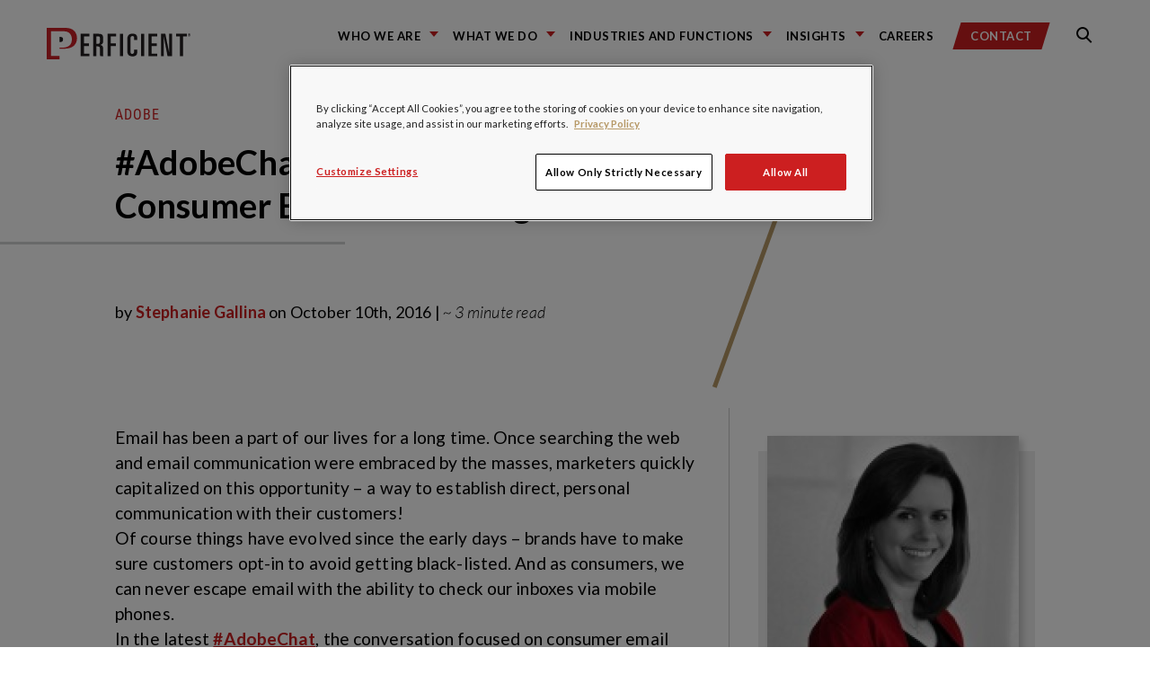

--- FILE ---
content_type: text/html; charset=UTF-8
request_url: https://blogs.perficient.com/2016/10/10/adobechat-a-recap-on-consumer-email-marketing/
body_size: 24527
content:
<!DOCTYPE html>
<!--

REDREDREDREDREDREDR(
REDREDREDREDREDREDREDREDRED
REDR(                 REDREDR
REDR(                   REDRED    &&&&&&&&    &&&&&&&&&     &&&&&&&&    &&&     &&&&&&&&    &&&     &&&&&&&&    &&&&    &&&   &&&&&&&&&&&
REDR(        RED         REDRE    &&&         &&&   &&&     &&&         &&&    &&&    &&&   &&&     &&&         &&%&&   &&&       &&&
REDR(        RED         REDRE    &&&         &&&   &&&,    &&&         &&&    &&&          &&&     &&&         &&%&&   &&&       &&&
REDR(                   REDRE     &&&         &&&   &&&     &&&         &&&    &&&          &&&     &&&         &&% &&  &&&       &&&
REDR(                  REDR       &&&&&&&&    &&&&&&&&      &&&&&&&&    &&&    &&&          &&&     &&&&&&&&    &&% &&  &&&       &&&
REDR(        REDREDREDR           &&&         &&&   &&&     &&&         &&&    &&&          &&&     &&&         &&%  && &&&       &&&
REDR(                             &&&         &&&   &&&     &&&         &&&    &&&    &&&   &&&     &&&         &&%  && &&&       &&&
REDR(                             &&&         &&&   &&&     &&&         &&&    &&&   &&&&   &&&     &&&         &&%  /&&&&&       &&&
REDR(                             &&&&&&&&    &&&   &&&     &&&         &&&     %&&&&&&&    &&&     &&&&&&&&    &&%   &&&&&       &&&
REDEREDREDRED

-->
<html lang="en">
<head>
    <meta charset="utf-8">
    <meta name="robots" content="all">

    <link rel="apple-touch-icon" sizes="180x180" href="https://blogs.perficient.com/wp-content/themes/perficient_2024/favicons/apple-touch-icon.png">
    <link rel="icon" type="image/png" sizes="32x32" href="https://blogs.perficient.com/wp-content/themes/perficient_2024/favicons/favicon-32x32.png">
    <link rel="icon" type="image/png" sizes="194x194" href="https://blogs.perficient.com/wp-content/themes/perficient_2024/favicons/favicon-194x194.png">
    <link rel="icon" type="image/png" sizes="192x192" href="https://blogs.perficient.com/wp-content/themes/perficient_2024/favicons/android-chrome-192x192.png">
    <link rel="icon" type="image/png" sizes="16x16" href="https://blogs.perficient.com/wp-content/themes/perficient_2024/favicons/favicon-16x16.png">
    <link rel="manifest" href="https://blogs.perficient.com/wp-content/themes/perficient_2024/favicons/manifest.json">
    <link rel="mask-icon" href="https://blogs.perficient.com/wp-content/themes/perficient_2024/favicons/safari-pinned-tab.svg" color="#ee0634">
    <meta name="apple-mobile-web-app-title" content="Perficient">
    <meta name="application-name" content="Perficient">
    <meta name="msapplication-TileColor" content="#ee0634">
    <meta name="msapplication-TileImage" content="https://blogs.perficient.com/wp-content/themes/perficient_2024/favicons/mstile-144x144.png">
    <meta name="theme-color" content="#ffffff">

    
	<meta name="viewport" content="width=device-width, initial-scale=1.0">
	<meta http-equiv="x-ua-compatible" content="ie=edge">

    
    <meta name="sysdate" content="2016/10/10@14:06:29"/>
    <meta name="page_type" content="blogs" />
    <meta name="p:domain_verify" content="6162fdec3ceb0d0f70d78079b2c2c3cc" />

    
    <!-- Facebook Pixel Code -->
    <script>
    !function(f,b,e,v,n,t,s){if(f.fbq)return;n=f.fbq=function(){n.callMethod?
    n.callMethod.apply(n,arguments):n.queue.push(arguments)};if(!f._fbq)f._fbq=n;
    n.push=n;n.loaded=!0;n.version='2.0';n.queue=[];t=b.createElement(e);t.async=!0;
    t.src=v;s=b.getElementsByTagName(e)[0];s.parentNode.insertBefore(t,s)}(window,
    document,'script','https://connect.facebook.net/en_US/fbevents.js');

    fbq('init', '911436665572720');
    fbq('track', "PageView");</script>
    <!-- End Facebook Pixel Code -->

    <meta name='robots' content='index, follow, max-image-preview:large, max-snippet:-1, max-video-preview:-1' />

<!-- Google Tag Manager for WordPress by gtm4wp.com -->
<script data-cfasync="false" data-pagespeed-no-defer>
	var gtm4wp_datalayer_name = "dataLayer";
	var dataLayer = dataLayer || [];

	const gtm4wp_scrollerscript_debugmode         = false;
	const gtm4wp_scrollerscript_callbacktime      = 100;
	const gtm4wp_scrollerscript_readerlocation    = 150;
	const gtm4wp_scrollerscript_contentelementid  = "content";
	const gtm4wp_scrollerscript_scannertime       = 60;
</script>
<!-- End Google Tag Manager for WordPress by gtm4wp.com -->
	<!-- This site is optimized with the Yoast SEO plugin v26.7 - https://yoast.com/wordpress/plugins/seo/ -->
	<title>#AdobeChat: A Recap on Consumer Email Marketing</title>
	<link rel="canonical" href="https://blogs.perficient.com/2016/10/10/adobechat-a-recap-on-consumer-email-marketing/" />
	<meta property="og:locale" content="en_US" />
	<meta property="og:type" content="article" />
	<meta property="og:title" content="#AdobeChat: A Recap on Consumer Email Marketing" />
	<meta property="og:description" content="Email has been a part of our lives for a long time. Once searching the web and email communication were embraced by the masses, marketers quickly capitalized on this opportunity – a way to establish direct, personal communication with their customers! Of course things have evolved since the early days – brands have to make [&hellip;]" />
	<meta property="og:url" content="https://blogs.perficient.com/2016/10/10/adobechat-a-recap-on-consumer-email-marketing/" />
	<meta property="og:site_name" content="Perficient Blogs" />
	<meta property="article:published_time" content="2016-10-10T14:06:29+00:00" />
	<meta name="author" content="Stephanie Gallina" />
	<meta name="twitter:card" content="summary_large_image" />
	<meta name="twitter:label1" content="Written by" />
	<meta name="twitter:data1" content="Stephanie Gallina" />
	<meta name="twitter:label2" content="Est. reading time" />
	<meta name="twitter:data2" content="3 minutes" />
	<!-- / Yoast SEO plugin. -->


<link rel='dns-prefetch' href='//stats.wp.com' />
<link rel='dns-prefetch' href='//maxcdn.bootstrapcdn.com' />
<link rel='dns-prefetch' href='//cdn.openshareweb.com' />
<link rel='dns-prefetch' href='//cdn.shareaholic.net' />
<link rel='dns-prefetch' href='//www.shareaholic.net' />
<link rel='dns-prefetch' href='//analytics.shareaholic.com' />
<link rel='dns-prefetch' href='//recs.shareaholic.com' />
<link rel='dns-prefetch' href='//partner.shareaholic.com' />
<link rel='dns-prefetch' href='//v0.wordpress.com' />
<link rel="alternate" type="application/rss+xml" title="Perficient Blogs &raquo; Feed" href="https://blogs.perficient.com/feed/" />
<link rel="alternate" type="application/rss+xml" title="Perficient Blogs &raquo; Comments Feed" href="https://blogs.perficient.com/comments/feed/" />
<link rel="alternate" type="application/rss+xml" title="Perficient Blogs &raquo; #AdobeChat: A Recap on Consumer Email Marketing Comments Feed" href="https://blogs.perficient.com/2016/10/10/adobechat-a-recap-on-consumer-email-marketing/feed/" />
<link rel="alternate" title="oEmbed (JSON)" type="application/json+oembed" href="https://blogs.perficient.com/wp-json/oembed/1.0/embed?url=https%3A%2F%2Fblogs.perficient.com%2F2016%2F10%2F10%2Fadobechat-a-recap-on-consumer-email-marketing%2F" />
<link rel="alternate" title="oEmbed (XML)" type="text/xml+oembed" href="https://blogs.perficient.com/wp-json/oembed/1.0/embed?url=https%3A%2F%2Fblogs.perficient.com%2F2016%2F10%2F10%2Fadobechat-a-recap-on-consumer-email-marketing%2F&#038;format=xml" />
<!-- Shareaholic - https://www.shareaholic.com -->
<link rel='preload' href='//cdn.shareaholic.net/assets/pub/shareaholic.js' as='script'/>
<script data-no-minify='1' data-cfasync='false'>
_SHR_SETTINGS = {"endpoints":{"local_recs_url":"https:\/\/blogs.perficient.com\/wp-admin\/admin-ajax.php?action=shareaholic_permalink_related","ajax_url":"https:\/\/blogs.perficient.com\/wp-admin\/admin-ajax.php","share_counts_url":"https:\/\/blogs.perficient.com\/wp-admin\/admin-ajax.php?action=shareaholic_share_counts_api"},"site_id":"00c2842b1e881aec3b7cecca0708a368","url_components":{"year":"2016","monthnum":"10","day":"10","hour":"09","minute":"06","second":"29","post_id":"257439","postname":"adobechat-a-recap-on-consumer-email-marketing","category":"partners\/adobe"}};
</script>
<script data-no-minify='1' data-cfasync='false' src='//cdn.shareaholic.net/assets/pub/shareaholic.js' data-shr-siteid='00c2842b1e881aec3b7cecca0708a368' async ></script>

<!-- Shareaholic Content Tags -->
<meta name='shareaholic:site_name' content='Perficient Blogs' />
<meta name='shareaholic:language' content='en-US' />
<meta name='shareaholic:url' content='https://blogs.perficient.com/2016/10/10/adobechat-a-recap-on-consumer-email-marketing/' />
<meta name='shareaholic:keywords' content='tag:adobe marketing cloud, tag:digital marketing trends, tag:mobile, tag:personalization, cat:adobe, cat:innovation + product development, type:post' />
<meta name='shareaholic:article_published_time' content='2016-10-10T09:06:29-05:00' />
<meta name='shareaholic:article_modified_time' content='2016-10-10T09:06:29-05:00' />
<meta name='shareaholic:shareable_page' content='true' />
<meta name='shareaholic:article_author_name' content='Stephanie Gallina' />
<meta name='shareaholic:site_id' content='00c2842b1e881aec3b7cecca0708a368' />
<meta name='shareaholic:wp_version' content='9.7.13' />
<meta name='shareaholic:image' content='https://blogs.perficient.com/files/2016/10/Adobe_Chat_email_stat-600x344.jpg' />
<!-- Shareaholic Content Tags End -->
<style id='wp-img-auto-sizes-contain-inline-css' type='text/css'>
img:is([sizes=auto i],[sizes^="auto," i]){contain-intrinsic-size:3000px 1500px}
/*# sourceURL=wp-img-auto-sizes-contain-inline-css */
</style>
<style id='wp-emoji-styles-inline-css' type='text/css'>

	img.wp-smiley, img.emoji {
		display: inline !important;
		border: none !important;
		box-shadow: none !important;
		height: 1em !important;
		width: 1em !important;
		margin: 0 0.07em !important;
		vertical-align: -0.1em !important;
		background: none !important;
		padding: 0 !important;
	}
/*# sourceURL=wp-emoji-styles-inline-css */
</style>
<link rel='stylesheet' id='wp-block-library-css' href='https://blogs.perficient.com/wp-includes/css/dist/block-library/style.min.css?ver=2559f26b12dca9f72fd58c36157f887b' type='text/css' media='all' />
<style id='global-styles-inline-css' type='text/css'>
:root{--wp--preset--aspect-ratio--square: 1;--wp--preset--aspect-ratio--4-3: 4/3;--wp--preset--aspect-ratio--3-4: 3/4;--wp--preset--aspect-ratio--3-2: 3/2;--wp--preset--aspect-ratio--2-3: 2/3;--wp--preset--aspect-ratio--16-9: 16/9;--wp--preset--aspect-ratio--9-16: 9/16;--wp--preset--color--black: #000000;--wp--preset--color--cyan-bluish-gray: #abb8c3;--wp--preset--color--white: #ffffff;--wp--preset--color--pale-pink: #f78da7;--wp--preset--color--vivid-red: #cf2e2e;--wp--preset--color--luminous-vivid-orange: #ff6900;--wp--preset--color--luminous-vivid-amber: #fcb900;--wp--preset--color--light-green-cyan: #7bdcb5;--wp--preset--color--vivid-green-cyan: #00d084;--wp--preset--color--pale-cyan-blue: #8ed1fc;--wp--preset--color--vivid-cyan-blue: #0693e3;--wp--preset--color--vivid-purple: #9b51e0;--wp--preset--gradient--vivid-cyan-blue-to-vivid-purple: linear-gradient(135deg,rgb(6,147,227) 0%,rgb(155,81,224) 100%);--wp--preset--gradient--light-green-cyan-to-vivid-green-cyan: linear-gradient(135deg,rgb(122,220,180) 0%,rgb(0,208,130) 100%);--wp--preset--gradient--luminous-vivid-amber-to-luminous-vivid-orange: linear-gradient(135deg,rgb(252,185,0) 0%,rgb(255,105,0) 100%);--wp--preset--gradient--luminous-vivid-orange-to-vivid-red: linear-gradient(135deg,rgb(255,105,0) 0%,rgb(207,46,46) 100%);--wp--preset--gradient--very-light-gray-to-cyan-bluish-gray: linear-gradient(135deg,rgb(238,238,238) 0%,rgb(169,184,195) 100%);--wp--preset--gradient--cool-to-warm-spectrum: linear-gradient(135deg,rgb(74,234,220) 0%,rgb(151,120,209) 20%,rgb(207,42,186) 40%,rgb(238,44,130) 60%,rgb(251,105,98) 80%,rgb(254,248,76) 100%);--wp--preset--gradient--blush-light-purple: linear-gradient(135deg,rgb(255,206,236) 0%,rgb(152,150,240) 100%);--wp--preset--gradient--blush-bordeaux: linear-gradient(135deg,rgb(254,205,165) 0%,rgb(254,45,45) 50%,rgb(107,0,62) 100%);--wp--preset--gradient--luminous-dusk: linear-gradient(135deg,rgb(255,203,112) 0%,rgb(199,81,192) 50%,rgb(65,88,208) 100%);--wp--preset--gradient--pale-ocean: linear-gradient(135deg,rgb(255,245,203) 0%,rgb(182,227,212) 50%,rgb(51,167,181) 100%);--wp--preset--gradient--electric-grass: linear-gradient(135deg,rgb(202,248,128) 0%,rgb(113,206,126) 100%);--wp--preset--gradient--midnight: linear-gradient(135deg,rgb(2,3,129) 0%,rgb(40,116,252) 100%);--wp--preset--font-size--small: 13px;--wp--preset--font-size--medium: 20px;--wp--preset--font-size--large: 36px;--wp--preset--font-size--x-large: 42px;--wp--preset--spacing--20: 0.44rem;--wp--preset--spacing--30: 0.67rem;--wp--preset--spacing--40: 1rem;--wp--preset--spacing--50: 1.5rem;--wp--preset--spacing--60: 2.25rem;--wp--preset--spacing--70: 3.38rem;--wp--preset--spacing--80: 5.06rem;--wp--preset--shadow--natural: 6px 6px 9px rgba(0, 0, 0, 0.2);--wp--preset--shadow--deep: 12px 12px 50px rgba(0, 0, 0, 0.4);--wp--preset--shadow--sharp: 6px 6px 0px rgba(0, 0, 0, 0.2);--wp--preset--shadow--outlined: 6px 6px 0px -3px rgb(255, 255, 255), 6px 6px rgb(0, 0, 0);--wp--preset--shadow--crisp: 6px 6px 0px rgb(0, 0, 0);}:where(.is-layout-flex){gap: 0.5em;}:where(.is-layout-grid){gap: 0.5em;}body .is-layout-flex{display: flex;}.is-layout-flex{flex-wrap: wrap;align-items: center;}.is-layout-flex > :is(*, div){margin: 0;}body .is-layout-grid{display: grid;}.is-layout-grid > :is(*, div){margin: 0;}:where(.wp-block-columns.is-layout-flex){gap: 2em;}:where(.wp-block-columns.is-layout-grid){gap: 2em;}:where(.wp-block-post-template.is-layout-flex){gap: 1.25em;}:where(.wp-block-post-template.is-layout-grid){gap: 1.25em;}.has-black-color{color: var(--wp--preset--color--black) !important;}.has-cyan-bluish-gray-color{color: var(--wp--preset--color--cyan-bluish-gray) !important;}.has-white-color{color: var(--wp--preset--color--white) !important;}.has-pale-pink-color{color: var(--wp--preset--color--pale-pink) !important;}.has-vivid-red-color{color: var(--wp--preset--color--vivid-red) !important;}.has-luminous-vivid-orange-color{color: var(--wp--preset--color--luminous-vivid-orange) !important;}.has-luminous-vivid-amber-color{color: var(--wp--preset--color--luminous-vivid-amber) !important;}.has-light-green-cyan-color{color: var(--wp--preset--color--light-green-cyan) !important;}.has-vivid-green-cyan-color{color: var(--wp--preset--color--vivid-green-cyan) !important;}.has-pale-cyan-blue-color{color: var(--wp--preset--color--pale-cyan-blue) !important;}.has-vivid-cyan-blue-color{color: var(--wp--preset--color--vivid-cyan-blue) !important;}.has-vivid-purple-color{color: var(--wp--preset--color--vivid-purple) !important;}.has-black-background-color{background-color: var(--wp--preset--color--black) !important;}.has-cyan-bluish-gray-background-color{background-color: var(--wp--preset--color--cyan-bluish-gray) !important;}.has-white-background-color{background-color: var(--wp--preset--color--white) !important;}.has-pale-pink-background-color{background-color: var(--wp--preset--color--pale-pink) !important;}.has-vivid-red-background-color{background-color: var(--wp--preset--color--vivid-red) !important;}.has-luminous-vivid-orange-background-color{background-color: var(--wp--preset--color--luminous-vivid-orange) !important;}.has-luminous-vivid-amber-background-color{background-color: var(--wp--preset--color--luminous-vivid-amber) !important;}.has-light-green-cyan-background-color{background-color: var(--wp--preset--color--light-green-cyan) !important;}.has-vivid-green-cyan-background-color{background-color: var(--wp--preset--color--vivid-green-cyan) !important;}.has-pale-cyan-blue-background-color{background-color: var(--wp--preset--color--pale-cyan-blue) !important;}.has-vivid-cyan-blue-background-color{background-color: var(--wp--preset--color--vivid-cyan-blue) !important;}.has-vivid-purple-background-color{background-color: var(--wp--preset--color--vivid-purple) !important;}.has-black-border-color{border-color: var(--wp--preset--color--black) !important;}.has-cyan-bluish-gray-border-color{border-color: var(--wp--preset--color--cyan-bluish-gray) !important;}.has-white-border-color{border-color: var(--wp--preset--color--white) !important;}.has-pale-pink-border-color{border-color: var(--wp--preset--color--pale-pink) !important;}.has-vivid-red-border-color{border-color: var(--wp--preset--color--vivid-red) !important;}.has-luminous-vivid-orange-border-color{border-color: var(--wp--preset--color--luminous-vivid-orange) !important;}.has-luminous-vivid-amber-border-color{border-color: var(--wp--preset--color--luminous-vivid-amber) !important;}.has-light-green-cyan-border-color{border-color: var(--wp--preset--color--light-green-cyan) !important;}.has-vivid-green-cyan-border-color{border-color: var(--wp--preset--color--vivid-green-cyan) !important;}.has-pale-cyan-blue-border-color{border-color: var(--wp--preset--color--pale-cyan-blue) !important;}.has-vivid-cyan-blue-border-color{border-color: var(--wp--preset--color--vivid-cyan-blue) !important;}.has-vivid-purple-border-color{border-color: var(--wp--preset--color--vivid-purple) !important;}.has-vivid-cyan-blue-to-vivid-purple-gradient-background{background: var(--wp--preset--gradient--vivid-cyan-blue-to-vivid-purple) !important;}.has-light-green-cyan-to-vivid-green-cyan-gradient-background{background: var(--wp--preset--gradient--light-green-cyan-to-vivid-green-cyan) !important;}.has-luminous-vivid-amber-to-luminous-vivid-orange-gradient-background{background: var(--wp--preset--gradient--luminous-vivid-amber-to-luminous-vivid-orange) !important;}.has-luminous-vivid-orange-to-vivid-red-gradient-background{background: var(--wp--preset--gradient--luminous-vivid-orange-to-vivid-red) !important;}.has-very-light-gray-to-cyan-bluish-gray-gradient-background{background: var(--wp--preset--gradient--very-light-gray-to-cyan-bluish-gray) !important;}.has-cool-to-warm-spectrum-gradient-background{background: var(--wp--preset--gradient--cool-to-warm-spectrum) !important;}.has-blush-light-purple-gradient-background{background: var(--wp--preset--gradient--blush-light-purple) !important;}.has-blush-bordeaux-gradient-background{background: var(--wp--preset--gradient--blush-bordeaux) !important;}.has-luminous-dusk-gradient-background{background: var(--wp--preset--gradient--luminous-dusk) !important;}.has-pale-ocean-gradient-background{background: var(--wp--preset--gradient--pale-ocean) !important;}.has-electric-grass-gradient-background{background: var(--wp--preset--gradient--electric-grass) !important;}.has-midnight-gradient-background{background: var(--wp--preset--gradient--midnight) !important;}.has-small-font-size{font-size: var(--wp--preset--font-size--small) !important;}.has-medium-font-size{font-size: var(--wp--preset--font-size--medium) !important;}.has-large-font-size{font-size: var(--wp--preset--font-size--large) !important;}.has-x-large-font-size{font-size: var(--wp--preset--font-size--x-large) !important;}
/*# sourceURL=global-styles-inline-css */
</style>

<style id='classic-theme-styles-inline-css' type='text/css'>
/*! This file is auto-generated */
.wp-block-button__link{color:#fff;background-color:#32373c;border-radius:9999px;box-shadow:none;text-decoration:none;padding:calc(.667em + 2px) calc(1.333em + 2px);font-size:1.125em}.wp-block-file__button{background:#32373c;color:#fff;text-decoration:none}
/*# sourceURL=/wp-includes/css/classic-themes.min.css */
</style>
<link rel='stylesheet' id='wp-video-popup-css' href='https://blogs.perficient.com/wp-content/plugins/responsive-youtube-vimeo-popup/assets/css/wp-video-popup.css?ver=2.10.3' type='text/css' media='all' />
<link rel='stylesheet' id='vendors-main-css' href='https://blogs.perficient.com/wp-content/themes/perficient_2024/dist/vendors~main.css?ver=20210519' type='text/css' media='all' />
<link rel='stylesheet' id='main-css' href='https://blogs.perficient.com/wp-content/themes/perficient_2024/dist/main.css?ver=20210519' type='text/css' media='all' />
<link rel='stylesheet' id='font-awesome-css' href='https://maxcdn.bootstrapcdn.com/font-awesome/4.6.1/css/font-awesome.min.css?ver=4.6.1' type='text/css' media='all' />
<link rel='stylesheet' id='perficient_2020-style-css' href='https://blogs.perficient.com/wp-content/themes/perficient_2024/style.css?ver=20210519' type='text/css' media='all' />
<link rel='stylesheet' id='tablepress-default-css' href='https://blogs.perficient.com/wp-content/plugins/tablepress/css/build/default.css?ver=3.2.6' type='text/css' media='all' />
<link rel='stylesheet' id='bsfrt_frontend-css' href='https://blogs.perficient.com/wp-content/plugins/read-meter/assets/css/bsfrt-frontend-css.min.css?ver=1.0.11' type='text/css' media='all' />
<link rel='stylesheet' id='enlighterjs-css' href='https://blogs.perficient.com/wp-content/plugins/enlighter/cache/X1_enlighterjs.min.css?ver=d2XvGDW+zB8N0s4' type='text/css' media='all' />
<script type="text/javascript" src="https://blogs.perficient.com/wp-includes/js/jquery/jquery.min.js?ver=3.7.1" id="jquery-core-js"></script>
<script type="text/javascript" src="https://blogs.perficient.com/wp-includes/js/jquery/jquery-migrate.min.js?ver=3.4.1" id="jquery-migrate-js"></script>
<script type="text/javascript" src="https://blogs.perficient.com/wp-content/plugins/duracelltomi-google-tag-manager/dist/js/analytics-talk-content-tracking.js?ver=1.22.3" id="gtm4wp-scroll-tracking-js"></script>
<link rel="https://api.w.org/" href="https://blogs.perficient.com/wp-json/" /><link rel="alternate" title="JSON" type="application/json" href="https://blogs.perficient.com/wp-json/wp/v2/posts/257439" /><link rel="EditURI" type="application/rsd+xml" title="RSD" href="https://blogs.perficient.com/xmlrpc.php?rsd" />
<script type="application/ld+json" data-source="DataFeed:WordPress" data-schema="257439-post-Default">{"@context":"https:\/\/schema.org\/","@type":"BlogPosting","@id":"https:\/\/blogs.perficient.com\/2016\/10\/10\/adobechat-a-recap-on-consumer-email-marketing\/#BlogPosting","mainEntityOfPage":"https:\/\/blogs.perficient.com\/2016\/10\/10\/adobechat-a-recap-on-consumer-email-marketing\/","headline":"#AdobeChat: A Recap on Consumer Email Marketing","name":"#AdobeChat: A Recap on Consumer Email Marketing","description":"Email has been a part of our lives for a long time. Once searching the web and email communication were embraced by the masses, marketers quickly capitalized on this opportunity \u2013 a way to establish direct, personal communication with their customers! Of course things have evolved since the early days \u2013 brands have to make [&hellip;]","datePublished":"2016-10-10","dateModified":"2016-10-10","author":{"@type":"Person","@id":"https:\/\/blogs.perficient.com\/author\/sgallina\/#Person","name":"Stephanie Gallina","url":"https:\/\/blogs.perficient.com\/author\/sgallina\/","identifier":805,"description":"Stephanie has more than 15 years' experience in marketing communications, leading and executing marketing strategies for corporate and non-profit organizations. She elevates the awareness of relevant digital solution topics and thought leadership for Perficient.","image":{"@type":"ImageObject","@id":"https:\/\/secure.gravatar.com\/avatar\/0c6702b1594659aad7a8896c70cdc3567f2c49ea8e9248c1be69a648dd7551d7?s=96&d=mm&r=g","url":"https:\/\/secure.gravatar.com\/avatar\/0c6702b1594659aad7a8896c70cdc3567f2c49ea8e9248c1be69a648dd7551d7?s=96&d=mm&r=g","height":96,"width":96}},"publisher":{"@type":"Organization","name":"Perficient Blogs","logo":{"@type":"ImageObject","@id":"https:\/\/blogs.perficient.com\/files\/2018\/02\/favicon-square-trans.png","url":"https:\/\/blogs.perficient.com\/files\/2018\/02\/favicon-square-trans.png","width":241,"height":241}},"image":{"@type":"ImageObject","@id":"https:\/\/blogs.perficient.com\/files\/2016\/10\/Adobe_Chat_email_stat-600x344.jpg","url":"https:\/\/blogs.perficient.com\/files\/2016\/10\/Adobe_Chat_email_stat-600x344.jpg","height":"344","width":"600"},"url":"https:\/\/blogs.perficient.com\/2016\/10\/10\/adobechat-a-recap-on-consumer-email-marketing\/","about":["Adobe","Innovation + Product Development"],"wordCount":561,"keywords":["Adobe Marketing Cloud","digital marketing trends","mobile","Personalization"]}</script>
<script type="application/ld+json" data-source="DataFeed:WordPress" data-schema="Breadcrumb">{"@context":"https:\/\/schema.org\/","@type":"BreadcrumbList","itemListElement":[{"@type":"ListItem","position":1,"name":"2016","item":"https:\/\/blogs.perficient.com\/2016\/#breadcrumbitem"},{"@type":"ListItem","position":2,"name":"10","item":"https:\/\/blogs.perficient.com\/2016\/\/10\/#breadcrumbitem"},{"@type":"ListItem","position":3,"name":"10","item":"https:\/\/blogs.perficient.com\/2016\/\/10\/\/10\/#breadcrumbitem"},{"@type":"ListItem","position":4,"name":"#AdobeChat: A Recap on Consumer Email Marketing","item":"https:\/\/blogs.perficient.com\/2016\/10\/10\/adobechat-a-recap-on-consumer-email-marketing\/#breadcrumbitem"}]}</script>
<style type="text/css">
<!-- Silverlight WordPress Plugin -->
#silverlightControlHost{height:100%;}
</style>	<style>img#wpstats{display:none}</style>
		
<!-- Google Tag Manager for WordPress by gtm4wp.com -->
<!-- GTM Container placement set to manual -->
<script data-cfasync="false" data-pagespeed-no-defer type="text/javascript">
	var dataLayer_content = {"pageTitle":"#AdobeChat: A Recap on Consumer Email Marketing","pagePostType":"post","pagePostType2":"single-post","pageCategory":["adobe","innovation-product-development"],"pageAttributes":["adobe-marketing-cloud","digital-marketing-trends","mobile-3","personalization"],"pagePostAuthor":"Stephanie Gallina","pagePostDate":"October 10, 2016","pagePostDateYear":2016,"pagePostDateMonth":10,"pagePostDateDay":10,"pagePostDateDayName":"Monday","pagePostDateHour":9,"pagePostDateMinute":6,"pagePostDateIso":"2016-10-10T09:06:29-05:00","pagePostDateUnix":1476090389};
	dataLayer.push( dataLayer_content );
</script>
<script data-cfasync="false" data-pagespeed-no-defer type="text/javascript">
(function(w,d,s,l,i){w[l]=w[l]||[];w[l].push({'gtm.start':
new Date().getTime(),event:'gtm.js'});var f=d.getElementsByTagName(s)[0],
j=d.createElement(s),dl=l!='dataLayer'?'&l='+l:'';j.async=true;j.src=
'//www.googletagmanager.com/gtm.js?id='+i+dl;f.parentNode.insertBefore(j,f);
})(window,document,'script','dataLayer','GTM-PPVNWHL');
</script>
<!-- End Google Tag Manager for WordPress by gtm4wp.com -->
<style type="text/css">
.entry-content .bsf-rt-reading-time,
.post-content .bsf-rt-reading-time {
background: #eeeeee;

color: #333333;

font-size: 15px;

margin-top: 
		1px;

margin-right: 
		1px;

margin-bottom: 
		1px;

margin-left: 
		1px;

padding-top: 
		0.5em;

padding-right: 
		0.7em;

padding-bottom: 
		0.5em;

padding-left: 
		0.7em;

width: max-content;

display: block;

min-width: 100px;

}

</style>
		<link rel="icon" href="https://blogs.perficient.com/files/favicon-194x194-1-150x150.png" sizes="32x32" />
<link rel="icon" href="https://blogs.perficient.com/files/favicon-194x194-1.png" sizes="192x192" />
<link rel="apple-touch-icon" href="https://blogs.perficient.com/files/favicon-194x194-1.png" />
<meta name="msapplication-TileImage" content="https://blogs.perficient.com/files/favicon-194x194-1.png" />
		<style type="text/css" id="wp-custom-css">
			.shareaholic-share-buttons-container.shareaholic-left-align {
    text-align: left !important;
    margin-left: 1.8em;
}

.gold-heading-three a {
	    font-family: "Roboto Condensed", "Arial Narrow", "sans-serif";
		font-weight: 400;
}

.home .card-content .tags a {
	color: #fff !important;
}

.home .card-content .tags a:hover {
	color: #fff !important;
	background: rgba(68, 68, 68, .9);
}

.main-navigation-menu-item {
	margin-right: 1em !important;
}		</style>
		
<!-- OneTrust Cookies Consent Notice start for perficient.com -->
<script type="text/javascript" src="https://cdn.cookielaw.org/consent/35b0483f-ab4b-425c-9359-82de0659c0ff/OtAutoBlock.js" async></script>
<script src="https://cdn.cookielaw.org/scripttemplates/otSDKStub.js" type="text/javascript" charset="UTF-8" data-domain-script="35b0483f-ab4b-425c-9359-82de0659c0ff" async></script>

<script type="text/javascript">
	function OptanonWrapper() { }
</script>
<!-- OneTrust Cookies Consent Notice end for perficient.com -->

<link rel='stylesheet' id='yarppRelatedCss-css' href='https://blogs.perficient.com/wp-content/plugins/yet-another-related-posts-plugin/style/related.css?ver=5.30.11' type='text/css' media='all' />
</head>

<body data-rsssl=1 class="wp-singular post-template-default single single-post postid-257439 single-format-standard wp-theme-perficient_2024">

<!-- Facebook Pixel Code for noscript -->
<noscript><img height="1" width="1" style="display:none" src="https://www.facebook.com/tr?id=911436665572720&ev=PageView&noscript=1" alt="" /></noscript>


<!-- GTM Container placement set to manual -->
<!-- Google Tag Manager (noscript) -->
				<noscript><iframe src="https://www.googletagmanager.com/ns.html?id=GTM-PPVNWHL" height="0" width="0" style="display:none;visibility:hidden" aria-hidden="true"></iframe></noscript>
<!-- End Google Tag Manager (noscript) -->
<link rel="stylesheet" href="https://static.cloud.coveo.com/searchui/v2.7968/css/CoveoFullSearch.css" />
<link rel="stylesheet" href="https://www.perficient.com/Coveo/Hive/css/CoveoForSitecore.css" />
<script class="coveo-script" type="text/javascript" src='https://static.cloud.coveo.com/searchui/v2.7968/js/CoveoJsSearch.Lazy.min.js'></script>
<script class="coveo-for-sitecore-script" type="text/javascript" src='https://www.perficient.com/Coveo/Hive/js/CoveoForSitecore.Lazy.min.js'></script>
<script type="text/javascript" src="https://www.perficient.com/Coveo/Hive/js/cultures/en.js"></script>

<div>

    
    <!-- Resources -->
    <div id="coveo3a949f41"
         class="CoveoForSitecoreContext"
            data-sc-should-have-analytics-component='true'
            data-sc-analytics-enabled='true'
            data-sc-current-language='en'
            data-prebind-sc-language-field-name='fieldTranslator'
            data-sc-language-field-name='_language'
            data-sc-labels='{&quot;If the problem persists contact the administrator.&quot; : &quot;If the problem persists contact the administrator.&quot; , &quot;Search is currently unavailable&quot; : &quot;Oops! Something went wrong on the server.&quot; , &quot;Created&quot; : &quot;Created&quot; , &quot;Created by&quot; : &quot;Created by&quot; , &quot;Creation time.&quot; : &quot;Creation time.&quot; , &quot;Language&quot; : &quot;Language&quot; , &quot;Last time modified.&quot; : &quot;Last time modified.&quot; , &quot;Template&quot; : &quot;Template&quot; , &quot;Uniform resource identifier&quot; : &quot;URI&quot; , &quot;Updated by&quot; : &quot;Updated by&quot;}'
            data-sc-maximum-age='900000'
            data-sc-page-name='#AdobeChat: A Recap on Consumer Email Marketing'
            data-sc-page-name-full-path='/2016/10/10/adobechat-a-recap-on-consumer-email-marketing/'
            data-sc-index-source-name='Coveo_web_index - prft-blogs'
            data-sc-is-in-experience-editor='false'
            data-sc-is-user-anonymous='true'
            data-sc-item-uri='https://blogs.perficient.com/2016/10/10/adobechat-a-recap-on-consumer-email-marketing/'
            data-sc-item-id='257439'
            data-prebind-sc-latest-version-field-name='fieldTranslator'
            data-sc-latest-version-field-name='_latestversion'
            data-sc-rest-endpoint-uri='https://www.perficient.com/coveo/rest'
            data-sc-site-name='perficient_blogs'
            data-sc-field-prefix='f'
            data-sc-field-suffix='68387'
            data-sc-prefer-source-specific-fields='false'
            data-sc-external-fields='[{&quot;fieldName&quot;:&quot;permanentid&quot;,&quot;shouldEscape&quot;:false}]'
            data-sc-source-specific-fields='[{&quot;fieldName&quot;:&quot;attachmentparentid&quot;},{&quot;fieldName&quot;:&quot;author&quot;},{&quot;fieldName&quot;:&quot;clickableuri&quot;},{&quot;fieldName&quot;:&quot;collection&quot;},{&quot;fieldName&quot;:&quot;concepts&quot;},{&quot;fieldName&quot;:&quot;date&quot;},{&quot;fieldName&quot;:&quot;filetype&quot;},{&quot;fieldName&quot;:&quot;indexeddate&quot;},{&quot;fieldName&quot;:&quot;isattachment&quot;},{&quot;fieldName&quot;:&quot;language&quot;},{&quot;fieldName&quot;:&quot;printableuri&quot;},{&quot;fieldName&quot;:&quot;rowid&quot;},{&quot;fieldName&quot;:&quot;size&quot;},{&quot;fieldName&quot;:&quot;title&quot;},{&quot;fieldName&quot;:&quot;topparent&quot;},{&quot;fieldName&quot;:&quot;topparentid&quot;},{&quot;fieldName&quot;:&quot;transactionid&quot;},{&quot;fieldName&quot;:&quot;uri&quot;},{&quot;fieldName&quot;:&quot;urihash&quot;}]'
>
    </div>
    <script type="text/javascript">
        var endpointConfiguration = {
            itemUri: "https://blogs.perficient.com/2016/10/10/adobechat-a-recap-on-consumer-email-marketing/",
            siteName: "perficient_blogs",
            restEndpointUri: "https://www.perficient.com/coveo/rest"
        };
        if (typeof (CoveoForSitecore) !== "undefined") {
            CoveoForSitecore.SearchEndpoint.configureSitecoreEndpoint(endpointConfiguration);
            CoveoForSitecore.version = "5.0.587.9";
            var context = document.getElementById("coveo3a949f41");
            if (!!context) {
                CoveoForSitecore.Context.configureContext(context);
            }
        }
    </script>
</div>


    <div id="app" class="go-to-top">
        <div class="main main--is-light">
		<!-- BEGIN NOINDEX -->
		<div>
			<a class="skip-main" href="#main-content">Skip to main content</a>
		</div>
        <website-main-navigation menu-btn-label="Main navigation"
				 search-btn-label="Search navigation"
				 logo-label="Go to Perficient home page"
				 theme="is-light"
				 :nav-links='[{&quot;text&quot;:&quot;Who We Are&quot;,&quot;href&quot;:&quot;https://www.perficient.com/who-we-are&quot;,&quot;altText&quot;:&quot;&quot;,&quot;active&quot;:false,&quot;children&quot;:[{&quot;text&quot;:&quot;Who We Are&quot;,&quot;href&quot;:&quot;https://www.perficient.com/who-we-are&quot;,&quot;imgUrl&quot;:&quot;#&quot;,&quot;altText&quot;:&quot;&quot;,&quot;active&quot;:false,&quot;isEnabled&quot;:false,&quot;alertTextMod&quot;:{&quot;text&quot;:&quot;&quot;,&quot;href&quot;:&quot;&quot;},&quot;navigationTitle&quot;:&quot;Who We Are&quot;,&quot;isTextWithArrow&quot;:true,&quot;styleClass&quot;:&quot;capital-text-with-arrow &quot;,&quot;bottomBorder&quot;:true,&quot;borderStyle&quot;:&quot;border-bottom&quot;},{&quot;text&quot;:&quot;Partners&quot;,&quot;href&quot;:&quot;https://www.perficient.com/who-we-are/partners&quot;,&quot;imgUrl&quot;:&quot;#&quot;,&quot;altText&quot;:&quot;&quot;,&quot;active&quot;:false,&quot;isEnabled&quot;:false,&quot;alertTextMod&quot;:{&quot;text&quot;:&quot;&quot;,&quot;href&quot;:&quot;&quot;},&quot;navigationTitle&quot;:&quot;Partners&quot;,&quot;isTextWithArrow&quot;:false,&quot;styleClass&quot;:&quot;capital-text-with-arrow &quot;,&quot;bottomBorder&quot;:false,&quot;borderStyle&quot;:&quot;border-bottom&quot;},{&quot;text&quot;:&quot;Leadership&quot;,&quot;href&quot;:&quot;https://www.perficient.com/who-we-are/leadership&quot;,&quot;imgUrl&quot;:&quot;#&quot;,&quot;altText&quot;:&quot;&quot;,&quot;active&quot;:false,&quot;isEnabled&quot;:false,&quot;alertTextMod&quot;:{&quot;text&quot;:&quot;&quot;,&quot;href&quot;:&quot;&quot;},&quot;navigationTitle&quot;:&quot;Leadership&quot;,&quot;isTextWithArrow&quot;:false,&quot;styleClass&quot;:&quot;capital-text-with-arrow &quot;,&quot;bottomBorder&quot;:false,&quot;borderStyle&quot;:&quot;border-bottom&quot;},{&quot;text&quot;:&quot;Culture&quot;,&quot;href&quot;:&quot;https://www.perficient.com/who-we-are/culture-and-connections&quot;,&quot;imgUrl&quot;:&quot;#&quot;,&quot;altText&quot;:&quot;&quot;,&quot;active&quot;:false,&quot;isEnabled&quot;:false,&quot;alertTextMod&quot;:{&quot;text&quot;:&quot;&quot;,&quot;href&quot;:&quot;&quot;},&quot;navigationTitle&quot;:&quot;Culture&quot;,&quot;isTextWithArrow&quot;:false,&quot;styleClass&quot;:&quot;capital-text-with-arrow &quot;,&quot;bottomBorder&quot;:false,&quot;borderStyle&quot;:&quot;border-bottom&quot;},{&quot;text&quot;:&quot;Community&quot;,&quot;href&quot;:&quot;https://www.perficient.com/who-we-are/community&quot;,&quot;imgUrl&quot;:&quot;#&quot;,&quot;altText&quot;:&quot;&quot;,&quot;active&quot;:false,&quot;isEnabled&quot;:false,&quot;alertTextMod&quot;:{&quot;text&quot;:&quot;&quot;,&quot;href&quot;:&quot;&quot;},&quot;navigationTitle&quot;:&quot;Community&quot;,&quot;isTextWithArrow&quot;:false,&quot;styleClass&quot;:&quot;capital-text-with-arrow &quot;,&quot;bottomBorder&quot;:false,&quot;borderStyle&quot;:&quot;border-bottom&quot;},{&quot;text&quot;:&quot;Awards&quot;,&quot;href&quot;:&quot;https://www.perficient.com/who-we-are/awards&quot;,&quot;imgUrl&quot;:&quot;#&quot;,&quot;altText&quot;:&quot;&quot;,&quot;active&quot;:false,&quot;isEnabled&quot;:false,&quot;alertTextMod&quot;:{&quot;text&quot;:&quot;&quot;,&quot;href&quot;:&quot;&quot;},&quot;navigationTitle&quot;:&quot;Awards&quot;,&quot;isTextWithArrow&quot;:false,&quot;styleClass&quot;:&quot;capital-text-with-arrow &quot;,&quot;bottomBorder&quot;:false,&quot;borderStyle&quot;:&quot;border-bottom&quot;},{&quot;text&quot;:&quot;Brand Ambassadors&quot;,&quot;href&quot;:&quot;https://www.perficient.com/who-we-are/brand-ambassadors&quot;,&quot;imgUrl&quot;:&quot;#&quot;,&quot;altText&quot;:&quot;&quot;,&quot;active&quot;:false,&quot;isEnabled&quot;:false,&quot;alertTextMod&quot;:{&quot;text&quot;:&quot;&quot;,&quot;href&quot;:&quot;&quot;},&quot;navigationTitle&quot;:&quot;Brand Ambassadors&quot;,&quot;isTextWithArrow&quot;:false,&quot;styleClass&quot;:&quot;capital-text-with-arrow &quot;,&quot;bottomBorder&quot;:false,&quot;borderStyle&quot;:&quot;border-bottom&quot;},{&quot;text&quot;:&quot;News Room&quot;,&quot;href&quot;:&quot;https://www.perficient.com/news-room&quot;,&quot;imgUrl&quot;:&quot;#&quot;,&quot;altText&quot;:&quot;&quot;,&quot;active&quot;:false,&quot;isEnabled&quot;:false,&quot;alertTextMod&quot;:{&quot;text&quot;:&quot;&quot;,&quot;href&quot;:&quot;&quot;},&quot;navigationTitle&quot;:&quot;News Room&quot;,&quot;isTextWithArrow&quot;:true,&quot;styleClass&quot;:&quot;capital-text-with-arrow &quot;,&quot;bottomBorder&quot;:false,&quot;borderStyle&quot;:&quot;border-bottom&quot;}],&quot;isEnabled&quot;:false,&quot;alertTextMod&quot;:{&quot;text&quot;:&quot;&quot;,&quot;href&quot;:&quot;&quot;},&quot;navigationTitle&quot;:&quot;Who We Are&quot;,&quot;isTextWithArrow&quot;:false,&quot;styleClass&quot;:&quot;capital-text-with-arrow &quot;,&quot;bottomBorder&quot;:false,&quot;borderStyle&quot;:&quot;border-bottom&quot;},{&quot;text&quot;:&quot;What We Do&quot;,&quot;href&quot;:&quot;https://www.perficient.com/what-we-do&quot;,&quot;altText&quot;:&quot;&quot;,&quot;active&quot;:false,&quot;children&quot;:[{&quot;text&quot;:&quot;What We Do&quot;,&quot;href&quot;:&quot;https://www.perficient.com/what-we-do&quot;,&quot;imgUrl&quot;:&quot;#&quot;,&quot;altText&quot;:&quot;&quot;,&quot;active&quot;:false,&quot;isEnabled&quot;:false,&quot;alertTextMod&quot;:{&quot;text&quot;:&quot;&quot;,&quot;href&quot;:&quot;&quot;},&quot;navigationTitle&quot;:&quot;What We Do&quot;,&quot;isTextWithArrow&quot;:true,&quot;styleClass&quot;:&quot;capital-text-with-arrow &quot;,&quot;bottomBorder&quot;:true,&quot;borderStyle&quot;:&quot;border-bottom&quot;},{&quot;text&quot;:&quot;Strategy&quot;,&quot;href&quot;:&quot;https://www.perficient.com/what-we-do/strategy-and-transformation&quot;,&quot;imgUrl&quot;:&quot;#&quot;,&quot;altText&quot;:&quot;&quot;,&quot;active&quot;:false,&quot;isEnabled&quot;:false,&quot;alertTextMod&quot;:{&quot;text&quot;:&quot;&quot;,&quot;href&quot;:&quot;&quot;},&quot;navigationTitle&quot;:&quot;Strategy&quot;,&quot;isTextWithArrow&quot;:false,&quot;styleClass&quot;:&quot;capital-text-with-arrow &quot;,&quot;bottomBorder&quot;:false,&quot;borderStyle&quot;:&quot;border-bottom&quot;},{&quot;text&quot;:&quot;Experience&quot;,&quot;href&quot;:&quot;https://www.perficient.com/what-we-do/customer-experience-and-digital-marketing&quot;,&quot;imgUrl&quot;:&quot;#&quot;,&quot;altText&quot;:&quot;&quot;,&quot;active&quot;:false,&quot;isEnabled&quot;:false,&quot;alertTextMod&quot;:{&quot;text&quot;:&quot;&quot;,&quot;href&quot;:&quot;&quot;},&quot;navigationTitle&quot;:&quot;Experience&quot;,&quot;isTextWithArrow&quot;:false,&quot;styleClass&quot;:&quot;capital-text-with-arrow &quot;,&quot;bottomBorder&quot;:false,&quot;borderStyle&quot;:&quot;border-bottom&quot;},{&quot;text&quot;:&quot;Product&quot;,&quot;href&quot;:&quot;https://www.perficient.com/what-we-do/innovation-and-product-development&quot;,&quot;imgUrl&quot;:&quot;#&quot;,&quot;altText&quot;:&quot;&quot;,&quot;active&quot;:false,&quot;isEnabled&quot;:false,&quot;alertTextMod&quot;:{&quot;text&quot;:&quot;&quot;,&quot;href&quot;:&quot;&quot;},&quot;navigationTitle&quot;:&quot;Product&quot;,&quot;isTextWithArrow&quot;:false,&quot;styleClass&quot;:&quot;capital-text-with-arrow &quot;,&quot;bottomBorder&quot;:false,&quot;borderStyle&quot;:&quot;border-bottom&quot;},{&quot;text&quot;:&quot;Platforms&quot;,&quot;href&quot;:&quot;https://www.perficient.com/what-we-do/platforms-and-technology&quot;,&quot;imgUrl&quot;:&quot;#&quot;,&quot;altText&quot;:&quot;&quot;,&quot;active&quot;:false,&quot;isEnabled&quot;:false,&quot;alertTextMod&quot;:{&quot;text&quot;:&quot;&quot;,&quot;href&quot;:&quot;&quot;},&quot;navigationTitle&quot;:&quot;Platforms&quot;,&quot;isTextWithArrow&quot;:false,&quot;styleClass&quot;:&quot;capital-text-with-arrow &quot;,&quot;bottomBorder&quot;:false,&quot;borderStyle&quot;:&quot;border-bottom&quot;},{&quot;text&quot;:&quot;Data&quot;,&quot;href&quot;:&quot;https://www.perficient.com/what-we-do/data-and-intelligence&quot;,&quot;imgUrl&quot;:&quot;#&quot;,&quot;altText&quot;:&quot;&quot;,&quot;active&quot;:false,&quot;isEnabled&quot;:false,&quot;alertTextMod&quot;:{&quot;text&quot;:&quot;&quot;,&quot;href&quot;:&quot;&quot;},&quot;navigationTitle&quot;:&quot;Data&quot;,&quot;isTextWithArrow&quot;:false,&quot;styleClass&quot;:&quot;capital-text-with-arrow &quot;,&quot;bottomBorder&quot;:false,&quot;borderStyle&quot;:&quot;border-bottom&quot;},{&quot;text&quot;:&quot;AI&quot;,&quot;href&quot;:&quot;https://www.perficient.com/what-we-do/artificial-intelligence&quot;,&quot;imgUrl&quot;:&quot;#&quot;,&quot;altText&quot;:&quot;&quot;,&quot;active&quot;:false,&quot;isEnabled&quot;:false,&quot;alertTextMod&quot;:{&quot;text&quot;:&quot;&quot;,&quot;href&quot;:&quot;&quot;},&quot;navigationTitle&quot;:&quot;AI&quot;,&quot;isTextWithArrow&quot;:false,&quot;styleClass&quot;:&quot;capital-text-with-arrow &quot;,&quot;bottomBorder&quot;:false,&quot;borderStyle&quot;:&quot;border-bottom&quot;},{&quot;text&quot;:&quot;Jumpstarts&quot;,&quot;href&quot;:&quot;https://www.perficient.com/what-we-do/jumpstart&quot;,&quot;imgUrl&quot;:&quot;#&quot;,&quot;altText&quot;:&quot;&quot;,&quot;active&quot;:false,&quot;isEnabled&quot;:false,&quot;alertTextMod&quot;:{&quot;text&quot;:&quot;&quot;,&quot;href&quot;:&quot;&quot;},&quot;navigationTitle&quot;:&quot;Jumpstarts&quot;,&quot;isTextWithArrow&quot;:true,&quot;styleClass&quot;:&quot;capital-text-with-arrow &quot;,&quot;bottomBorder&quot;:false,&quot;borderStyle&quot;:&quot;border-bottom&quot;}],&quot;isEnabled&quot;:false,&quot;alertTextMod&quot;:{&quot;text&quot;:&quot;&quot;,&quot;href&quot;:&quot;&quot;},&quot;navigationTitle&quot;:&quot;What We Do&quot;,&quot;isTextWithArrow&quot;:false,&quot;styleClass&quot;:&quot;capital-text-with-arrow &quot;,&quot;bottomBorder&quot;:false,&quot;borderStyle&quot;:&quot;border-bottom&quot;},{&quot;altText&quot;:&quot;&quot;,&quot;active&quot;:false,&quot;children&quot;:[{&quot;text&quot;:&quot;Industries&quot;,&quot;href&quot;:&quot;https://www.perficient.com/industries&quot;,&quot;altText&quot;:&quot;&quot;,&quot;active&quot;:false,&quot;children&quot;:[{&quot;text&quot;:&quot;Automotive&quot;,&quot;href&quot;:&quot;https://www.perficient.com/industries/automotive&quot;,&quot;imgUrl&quot;:&quot;/-/media/images/industries/industry-navigation/nav_automotive_new.ashx&quot;,&quot;altText&quot;:&quot;Electric Car plugged into a charger &quot;,&quot;active&quot;:false,&quot;isEnabled&quot;:false,&quot;alertTextMod&quot;:{&quot;text&quot;:&quot;&quot;,&quot;href&quot;:&quot;&quot;},&quot;navigationTitle&quot;:&quot;Automotive&quot;,&quot;isTextWithArrow&quot;:false,&quot;styleClass&quot;:&quot;capital-text-with-arrow &quot;,&quot;bottomBorder&quot;:false,&quot;borderStyle&quot;:&quot;border-bottom&quot;},{&quot;text&quot;:&quot;Communications + Media + Technology&quot;,&quot;href&quot;:&quot;https://www.perficient.com/industries/communications&quot;,&quot;imgUrl&quot;:&quot;/-/media/images/icons/industy-offerings/website_industry-icon_communications.ashx&quot;,&quot;altText&quot;:&quot;Gold and white icon of a phone tower.&quot;,&quot;active&quot;:false,&quot;isEnabled&quot;:false,&quot;alertTextMod&quot;:{&quot;text&quot;:&quot;&quot;,&quot;href&quot;:&quot;&quot;},&quot;navigationTitle&quot;:&quot;Communications + Media + Technology&quot;,&quot;isTextWithArrow&quot;:false,&quot;styleClass&quot;:&quot;capital-text-with-arrow &quot;,&quot;bottomBorder&quot;:false,&quot;borderStyle&quot;:&quot;border-bottom&quot;},{&quot;text&quot;:&quot;Consumer Goods&quot;,&quot;href&quot;:&quot;https://www.perficient.com/industries/consumer-goods&quot;,&quot;imgUrl&quot;:&quot;/-/media/images/industries/industry-navigation/nav_consumer-markets_new.ashx&quot;,&quot;altText&quot;:&quot;&quot;,&quot;active&quot;:false,&quot;isEnabled&quot;:false,&quot;alertTextMod&quot;:{&quot;text&quot;:&quot;&quot;,&quot;href&quot;:&quot;&quot;},&quot;navigationTitle&quot;:&quot;Consumer Goods&quot;,&quot;isTextWithArrow&quot;:false,&quot;styleClass&quot;:&quot;capital-text-with-arrow &quot;,&quot;bottomBorder&quot;:false,&quot;borderStyle&quot;:&quot;border-bottom&quot;},{&quot;text&quot;:&quot;Energy + Utilities&quot;,&quot;href&quot;:&quot;https://www.perficient.com/industries/energy-and-utilities&quot;,&quot;imgUrl&quot;:&quot;/-/media/images/industries/industry-navigation/nav_energy-utilities_new.ashx&quot;,&quot;altText&quot;:&quot;A Construction Worker working on a laptop &quot;,&quot;active&quot;:false,&quot;isEnabled&quot;:false,&quot;alertTextMod&quot;:{&quot;text&quot;:&quot;&quot;,&quot;href&quot;:&quot;&quot;},&quot;navigationTitle&quot;:&quot;Energy + Utilities&quot;,&quot;isTextWithArrow&quot;:false,&quot;styleClass&quot;:&quot;capital-text-with-arrow &quot;,&quot;bottomBorder&quot;:false,&quot;borderStyle&quot;:&quot;border-bottom&quot;},{&quot;text&quot;:&quot;Financial Services&quot;,&quot;href&quot;:&quot;https://www.perficient.com/industries/financial-services&quot;,&quot;imgUrl&quot;:&quot;/-/media/images/industries/industry-navigation/nav_financial-services_new.ashx&quot;,&quot;altText&quot;:&quot;Tall glass office buildings &quot;,&quot;active&quot;:false,&quot;isEnabled&quot;:false,&quot;alertTextMod&quot;:{&quot;text&quot;:&quot;&quot;,&quot;href&quot;:&quot;&quot;},&quot;navigationTitle&quot;:&quot;Financial Services&quot;,&quot;isTextWithArrow&quot;:false,&quot;styleClass&quot;:&quot;capital-text-with-arrow &quot;,&quot;bottomBorder&quot;:false,&quot;borderStyle&quot;:&quot;border-bottom&quot;},{&quot;text&quot;:&quot;Healthcare&quot;,&quot;href&quot;:&quot;https://www.perficient.com/industries/healthcare&quot;,&quot;imgUrl&quot;:&quot;/-/media/images/industries/industry-navigation/nav_healthcare_new.ashx&quot;,&quot;altText&quot;:&quot;An older woman using a cellular device&quot;,&quot;active&quot;:false,&quot;isEnabled&quot;:false,&quot;alertTextMod&quot;:{&quot;text&quot;:&quot;&quot;,&quot;href&quot;:&quot;&quot;},&quot;navigationTitle&quot;:&quot;Healthcare&quot;,&quot;isTextWithArrow&quot;:false,&quot;styleClass&quot;:&quot;capital-text-with-arrow &quot;,&quot;bottomBorder&quot;:false,&quot;borderStyle&quot;:&quot;border-bottom&quot;},{&quot;text&quot;:&quot;Insurance&quot;,&quot;href&quot;:&quot;https://www.perficient.com/industries/insurance&quot;,&quot;imgUrl&quot;:&quot;/-/media/images/industries/industry-navigation/nav_insurance.ashx&quot;,&quot;altText&quot;:&quot;&quot;,&quot;active&quot;:false,&quot;isEnabled&quot;:false,&quot;alertTextMod&quot;:{&quot;text&quot;:&quot;&quot;,&quot;href&quot;:&quot;&quot;},&quot;navigationTitle&quot;:&quot;Insurance&quot;,&quot;isTextWithArrow&quot;:false,&quot;styleClass&quot;:&quot;capital-text-with-arrow &quot;,&quot;bottomBorder&quot;:false,&quot;borderStyle&quot;:&quot;border-bottom&quot;},{&quot;text&quot;:&quot;Life Sciences&quot;,&quot;href&quot;:&quot;https://www.perficient.com/industries/life-sciences&quot;,&quot;imgUrl&quot;:&quot;/-/media/images/industries/industry-navigation/nav_life-sciences_new.ashx&quot;,&quot;altText&quot;:&quot;A little boy smiling, showing that he is strong with his arms and has a band aid on his shoulder &quot;,&quot;active&quot;:false,&quot;isEnabled&quot;:false,&quot;alertTextMod&quot;:{&quot;text&quot;:&quot;&quot;,&quot;href&quot;:&quot;&quot;},&quot;navigationTitle&quot;:&quot;Life Sciences&quot;,&quot;isTextWithArrow&quot;:false,&quot;styleClass&quot;:&quot;capital-text-with-arrow &quot;,&quot;bottomBorder&quot;:false,&quot;borderStyle&quot;:&quot;border-bottom&quot;},{&quot;text&quot;:&quot;Manufacturing&quot;,&quot;href&quot;:&quot;https://www.perficient.com/industries/manufacturing&quot;,&quot;imgUrl&quot;:&quot;/-/media/images/industries/industry-navigation/nav_manufacturing_new.ashx&quot;,&quot;altText&quot;:&quot;A welder welding something with sparks flying in the air&quot;,&quot;active&quot;:false,&quot;isEnabled&quot;:false,&quot;alertTextMod&quot;:{&quot;text&quot;:&quot;&quot;,&quot;href&quot;:&quot;&quot;},&quot;navigationTitle&quot;:&quot;Manufacturing&quot;,&quot;isTextWithArrow&quot;:false,&quot;styleClass&quot;:&quot;capital-text-with-arrow &quot;,&quot;bottomBorder&quot;:false,&quot;borderStyle&quot;:&quot;border-bottom&quot;},{&quot;text&quot;:&quot;Professional Services&quot;,&quot;href&quot;:&quot;https://www.perficient.com/industries/professional-services&quot;,&quot;imgUrl&quot;:&quot;/-/media/images/industries/industry-navigation/professional-services-nav-image.ashx&quot;,&quot;altText&quot;:&quot;Two professionals working on a tablet.&quot;,&quot;active&quot;:false,&quot;isEnabled&quot;:false,&quot;alertTextMod&quot;:{&quot;text&quot;:&quot;&quot;,&quot;href&quot;:&quot;&quot;},&quot;navigationTitle&quot;:&quot;Professional Services&quot;,&quot;isTextWithArrow&quot;:false,&quot;styleClass&quot;:&quot;capital-text-with-arrow &quot;,&quot;bottomBorder&quot;:false,&quot;borderStyle&quot;:&quot;border-bottom&quot;},{&quot;text&quot;:&quot;Retail + Distribution&quot;,&quot;href&quot;:&quot;https://www.perficient.com/industries/retail&quot;,&quot;imgUrl&quot;:&quot;/-/media/images/industries/industry-navigation/nav_consumer-markets.ashx&quot;,&quot;altText&quot;:&quot;&quot;,&quot;active&quot;:false,&quot;isEnabled&quot;:false,&quot;alertTextMod&quot;:{&quot;text&quot;:&quot;&quot;,&quot;href&quot;:&quot;&quot;},&quot;navigationTitle&quot;:&quot;Retail + Distribution&quot;,&quot;isTextWithArrow&quot;:false,&quot;styleClass&quot;:&quot;capital-text-with-arrow &quot;,&quot;bottomBorder&quot;:false,&quot;borderStyle&quot;:&quot;border-bottom&quot;},{&quot;text&quot;:&quot;Transportation + Logistics&quot;,&quot;href&quot;:&quot;https://www.perficient.com/industries/transportation-logistics&quot;,&quot;imgUrl&quot;:&quot;#&quot;,&quot;altText&quot;:&quot;&quot;,&quot;active&quot;:false,&quot;isEnabled&quot;:false,&quot;alertTextMod&quot;:{&quot;text&quot;:&quot;&quot;,&quot;href&quot;:&quot;&quot;},&quot;navigationTitle&quot;:&quot;Transportation + Logistics&quot;,&quot;isTextWithArrow&quot;:false,&quot;styleClass&quot;:&quot;capital-text-with-arrow &quot;,&quot;bottomBorder&quot;:false,&quot;borderStyle&quot;:&quot;border-bottom&quot;},{&quot;text&quot;:&quot;Travel + Hospitality&quot;,&quot;href&quot;:&quot;https://www.perficient.com/industries/travel-and-hospitality&quot;,&quot;imgUrl&quot;:&quot;/-/media/images/industries/content/travel-and-hospitality/industry_travel-hospitality_hero.ashx&quot;,&quot;altText&quot;:&quot;A person sitting at a table outside eating by the ocean&quot;,&quot;active&quot;:false,&quot;isEnabled&quot;:false,&quot;alertTextMod&quot;:{&quot;text&quot;:&quot;&quot;,&quot;href&quot;:&quot;&quot;},&quot;navigationTitle&quot;:&quot;Travel + Hospitality&quot;,&quot;isTextWithArrow&quot;:false,&quot;styleClass&quot;:&quot;capital-text-with-arrow &quot;,&quot;bottomBorder&quot;:false,&quot;borderStyle&quot;:&quot;border-bottom&quot;}],&quot;isEnabled&quot;:false,&quot;alertTextMod&quot;:{&quot;text&quot;:&quot;&quot;,&quot;href&quot;:&quot;&quot;},&quot;navigationTitle&quot;:&quot;Industries&quot;,&quot;isTextWithArrow&quot;:true,&quot;styleClass&quot;:&quot;capital-text-with-arrow &quot;,&quot;bottomBorder&quot;:true,&quot;borderStyle&quot;:&quot;border-bottom&quot;},{&quot;text&quot;:&quot;Functions&quot;,&quot;href&quot;:&quot;https://www.perficient.com/functions&quot;,&quot;altText&quot;:&quot;&quot;,&quot;active&quot;:false,&quot;children&quot;:[{&quot;text&quot;:&quot;Commerce&quot;,&quot;href&quot;:&quot;https://www.perficient.com/functions/commerce&quot;,&quot;imgUrl&quot;:&quot;#&quot;,&quot;altText&quot;:&quot;&quot;,&quot;active&quot;:false,&quot;isEnabled&quot;:false,&quot;alertTextMod&quot;:{&quot;text&quot;:&quot;&quot;,&quot;href&quot;:&quot;&quot;},&quot;navigationTitle&quot;:&quot;Commerce&quot;,&quot;isTextWithArrow&quot;:false,&quot;styleClass&quot;:&quot;capital-text-with-arrow &quot;,&quot;bottomBorder&quot;:false,&quot;borderStyle&quot;:&quot;border-bottom&quot;},{&quot;text&quot;:&quot;Contact Center&quot;,&quot;href&quot;:&quot;https://www.perficient.com/functions/contact-center&quot;,&quot;imgUrl&quot;:&quot;#&quot;,&quot;altText&quot;:&quot;&quot;,&quot;active&quot;:false,&quot;isEnabled&quot;:false,&quot;alertTextMod&quot;:{&quot;text&quot;:&quot;&quot;,&quot;href&quot;:&quot;&quot;},&quot;navigationTitle&quot;:&quot;Contact Center&quot;,&quot;isTextWithArrow&quot;:false,&quot;styleClass&quot;:&quot;capital-text-with-arrow &quot;,&quot;bottomBorder&quot;:false,&quot;borderStyle&quot;:&quot;border-bottom&quot;},{&quot;text&quot;:&quot;Office of Finance&quot;,&quot;href&quot;:&quot;https://www.perficient.com/functions/office-of-finance&quot;,&quot;imgUrl&quot;:&quot;#&quot;,&quot;altText&quot;:&quot;&quot;,&quot;active&quot;:false,&quot;isEnabled&quot;:false,&quot;alertTextMod&quot;:{&quot;text&quot;:&quot;&quot;,&quot;href&quot;:&quot;&quot;},&quot;navigationTitle&quot;:&quot;Office of Finance&quot;,&quot;isTextWithArrow&quot;:false,&quot;styleClass&quot;:&quot;capital-text-with-arrow &quot;,&quot;bottomBorder&quot;:false,&quot;borderStyle&quot;:&quot;border-bottom&quot;},{&quot;text&quot;:&quot;Sales + Marketing&quot;,&quot;href&quot;:&quot;https://www.perficient.com/functions/sales-marketing&quot;,&quot;imgUrl&quot;:&quot;#&quot;,&quot;altText&quot;:&quot;&quot;,&quot;active&quot;:false,&quot;isEnabled&quot;:false,&quot;alertTextMod&quot;:{&quot;text&quot;:&quot;&quot;,&quot;href&quot;:&quot;&quot;},&quot;navigationTitle&quot;:&quot;Sales + Marketing&quot;,&quot;isTextWithArrow&quot;:false,&quot;styleClass&quot;:&quot;capital-text-with-arrow &quot;,&quot;bottomBorder&quot;:false,&quot;borderStyle&quot;:&quot;border-bottom&quot;},{&quot;text&quot;:&quot;Supply Chain&quot;,&quot;href&quot;:&quot;https://www.perficient.com/functions/supply-chain&quot;,&quot;imgUrl&quot;:&quot;#&quot;,&quot;altText&quot;:&quot;&quot;,&quot;active&quot;:false,&quot;isEnabled&quot;:false,&quot;alertTextMod&quot;:{&quot;text&quot;:&quot;&quot;,&quot;href&quot;:&quot;&quot;},&quot;navigationTitle&quot;:&quot;Supply Chain&quot;,&quot;isTextWithArrow&quot;:false,&quot;styleClass&quot;:&quot;capital-text-with-arrow &quot;,&quot;bottomBorder&quot;:false,&quot;borderStyle&quot;:&quot;border-bottom&quot;}],&quot;isEnabled&quot;:false,&quot;alertTextMod&quot;:{&quot;text&quot;:&quot;&quot;,&quot;href&quot;:&quot;&quot;},&quot;navigationTitle&quot;:&quot;&quot;,&quot;isTextWithArrow&quot;:true,&quot;styleClass&quot;:&quot;capital-text-with-arrow &quot;,&quot;bottomBorder&quot;:true,&quot;borderStyle&quot;:&quot;border-bottom&quot;}],&quot;isEnabled&quot;:false,&quot;alertTextMod&quot;:{&quot;text&quot;:&quot;&quot;,&quot;href&quot;:&quot;&quot;},&quot;navigationTitle&quot;:&quot;Industries and Functions&quot;,&quot;isTextWithArrow&quot;:false,&quot;styleClass&quot;:&quot;capital-text-with-arrow &quot;,&quot;bottomBorder&quot;:false,&quot;borderStyle&quot;:&quot;border-bottom&quot;},{&quot;text&quot;:&quot;Insights&quot;,&quot;href&quot;:&quot;https://www.perficient.com/insights&quot;,&quot;altText&quot;:&quot;&quot;,&quot;active&quot;:false,&quot;children&quot;:[{&quot;text&quot;:&quot;Insights&quot;,&quot;href&quot;:&quot;https://www.perficient.com/insights&quot;,&quot;imgUrl&quot;:&quot;#&quot;,&quot;altText&quot;:&quot;&quot;,&quot;active&quot;:false,&quot;isEnabled&quot;:false,&quot;alertTextMod&quot;:{&quot;text&quot;:&quot;&quot;,&quot;href&quot;:&quot;&quot;},&quot;navigationTitle&quot;:&quot;Insights&quot;,&quot;isTextWithArrow&quot;:true,&quot;styleClass&quot;:&quot;capital-text-with-arrow &quot;,&quot;bottomBorder&quot;:true,&quot;borderStyle&quot;:&quot;border-bottom&quot;},{&quot;text&quot;:&quot;Blogs&quot;,&quot;href&quot;:&quot;https://www.perficient.com/insights/blogs&quot;,&quot;imgUrl&quot;:&quot;#&quot;,&quot;altText&quot;:&quot;&quot;,&quot;active&quot;:false,&quot;isEnabled&quot;:false,&quot;alertTextMod&quot;:{&quot;text&quot;:&quot;&quot;,&quot;href&quot;:&quot;&quot;},&quot;navigationTitle&quot;:&quot;Blogs&quot;,&quot;isTextWithArrow&quot;:false,&quot;styleClass&quot;:&quot;capital-text-with-arrow &quot;,&quot;bottomBorder&quot;:false,&quot;borderStyle&quot;:&quot;border-bottom&quot;},{&quot;text&quot;:&quot;Events&quot;,&quot;href&quot;:&quot;https://www.perficient.com/insights/events-center&quot;,&quot;imgUrl&quot;:&quot;#&quot;,&quot;altText&quot;:&quot;&quot;,&quot;active&quot;:true,&quot;isEnabled&quot;:false,&quot;alertTextMod&quot;:{&quot;text&quot;:&quot;&quot;,&quot;href&quot;:&quot;&quot;},&quot;navigationTitle&quot;:&quot;Events&quot;,&quot;isTextWithArrow&quot;:false,&quot;styleClass&quot;:&quot;capital-text-with-arrow &quot;,&quot;bottomBorder&quot;:false,&quot;borderStyle&quot;:&quot;border-bottom&quot;},{&quot;text&quot;:&quot;Podcast&quot;,&quot;href&quot;:&quot;https://www.perficient.com/insights/podcasts/what-if-so-what&quot;,&quot;imgUrl&quot;:&quot;#&quot;,&quot;altText&quot;:&quot;&quot;,&quot;active&quot;:false,&quot;isEnabled&quot;:false,&quot;alertTextMod&quot;:{&quot;text&quot;:&quot;&quot;,&quot;href&quot;:&quot;&quot;},&quot;navigationTitle&quot;:&quot;Podcast&quot;,&quot;isTextWithArrow&quot;:false,&quot;styleClass&quot;:&quot;capital-text-with-arrow &quot;,&quot;bottomBorder&quot;:false,&quot;borderStyle&quot;:&quot;border-bottom&quot;},{&quot;text&quot;:&quot;Strategic Positions&quot;,&quot;href&quot;:&quot;https://www.perficient.com/insights/strategic-positions&quot;,&quot;imgUrl&quot;:&quot;#&quot;,&quot;altText&quot;:&quot;&quot;,&quot;active&quot;:false,&quot;isEnabled&quot;:false,&quot;alertTextMod&quot;:{&quot;text&quot;:&quot;&quot;,&quot;href&quot;:&quot;&quot;},&quot;navigationTitle&quot;:&quot;Strategic Positions&quot;,&quot;isTextWithArrow&quot;:false,&quot;styleClass&quot;:&quot;capital-text-with-arrow &quot;,&quot;bottomBorder&quot;:false,&quot;borderStyle&quot;:&quot;border-bottom&quot;},{&quot;text&quot;:&quot;Success Stories&quot;,&quot;href&quot;:&quot;https://www.perficient.com/success-stories&quot;,&quot;imgUrl&quot;:&quot;#&quot;,&quot;altText&quot;:&quot;&quot;,&quot;active&quot;:false,&quot;isEnabled&quot;:false,&quot;alertTextMod&quot;:{&quot;text&quot;:&quot;&quot;,&quot;href&quot;:&quot;&quot;},&quot;navigationTitle&quot;:&quot;Sucess Stories&quot;,&quot;isTextWithArrow&quot;:true,&quot;styleClass&quot;:&quot;capital-text-with-arrow &quot;,&quot;bottomBorder&quot;:false,&quot;borderStyle&quot;:&quot;border-bottom&quot;}],&quot;isEnabled&quot;:false,&quot;alertTextMod&quot;:{&quot;text&quot;:&quot;&quot;,&quot;href&quot;:&quot;&quot;},&quot;navigationTitle&quot;:&quot;&quot;,&quot;isTextWithArrow&quot;:false,&quot;styleClass&quot;:&quot;capital-text-with-arrow &quot;,&quot;bottomBorder&quot;:false,&quot;borderStyle&quot;:&quot;border-bottom&quot;},{&quot;text&quot;:&quot;Careers&quot;,&quot;href&quot;:&quot;https://www.perficient.com/careers&quot;,&quot;altText&quot;:&quot;&quot;,&quot;active&quot;:false,&quot;isEnabled&quot;:false,&quot;alertTextMod&quot;:{&quot;text&quot;:&quot;&quot;,&quot;href&quot;:&quot;&quot;},&quot;navigationTitle&quot;:&quot;Careers&quot;,&quot;isTextWithArrow&quot;:false,&quot;styleClass&quot;:&quot;capital-text-with-arrow &quot;,&quot;bottomBorder&quot;:false,&quot;borderStyle&quot;:&quot;border-bottom&quot;},{&quot;text&quot;:&quot;Contact&quot;,&quot;href&quot;:&quot;https://www.perficient.com/contact&quot;,&quot;altText&quot;:&quot;&quot;,&quot;active&quot;:false,&quot;isEnabled&quot;:false,&quot;alertTextMod&quot;:{&quot;text&quot;:&quot;&quot;,&quot;href&quot;:&quot;&quot;},&quot;navigationTitle&quot;:&quot;Contact&quot;,&quot;isTextWithArrow&quot;:false,&quot;styleClass&quot;:&quot;capital-text-with-arrow &quot;,&quot;bottomBorder&quot;:false,&quot;borderStyle&quot;:&quot;border-bottom&quot;}]'
				 :utility-links="[{&quot;text&quot;:&quot;Careers&quot;,&quot;href&quot;:&quot;https://www.perficient.com/careers&quot;,&quot;altText&quot;:&quot;&quot;,&quot;active&quot;:false,&quot;isEnabled&quot;:false,&quot;alertTextMod&quot;:{&quot;text&quot;:&quot;HIRING&quot;,&quot;href&quot;:&quot;https://www.perficient.com/careers&quot;},&quot;navigationTitle&quot;:&quot;&quot;,&quot;isTextWithArrow&quot;:false,&quot;styleClass&quot;:&quot;capital-text-with-arrow &quot;,&quot;bottomBorder&quot;:false,&quot;borderStyle&quot;:&quot;border-bottom&quot;},{&quot;text&quot;:&quot;News Room&quot;,&quot;href&quot;:&quot;https://www.perficient.com/news-room&quot;,&quot;altText&quot;:&quot;&quot;,&quot;active&quot;:false,&quot;isEnabled&quot;:false,&quot;alertTextMod&quot;:{&quot;text&quot;:&quot;&quot;,&quot;href&quot;:&quot;&quot;},&quot;navigationTitle&quot;:&quot;&quot;,&quot;isTextWithArrow&quot;:false,&quot;styleClass&quot;:&quot;capital-text-with-arrow &quot;,&quot;bottomBorder&quot;:false,&quot;borderStyle&quot;:&quot;border-bottom&quot;},{&quot;text&quot;:&quot;Contact&quot;,&quot;href&quot;:&quot;https://www.perficient.com/contact&quot;,&quot;altText&quot;:&quot;&quot;,&quot;active&quot;:false,&quot;isEnabled&quot;:false,&quot;alertTextMod&quot;:{&quot;text&quot;:&quot;&quot;,&quot;href&quot;:&quot;&quot;},&quot;navigationTitle&quot;:&quot;&quot;,&quot;isTextWithArrow&quot;:false,&quot;styleClass&quot;:&quot;capital-text-with-arrow &quot;,&quot;bottomBorder&quot;:false,&quot;borderStyle&quot;:&quot;border-bottom&quot;}]"
				 :trending-topics="[{&quot;text&quot;:&quot;Operationalize AI Across Your Organization with Perficient&#39;s PACE Framework&quot;,&quot;href&quot;:&quot;https://blogs.perficient.com/2024/01/26/operationalize-ai-across-your-organization-with-perficients-pace-framework/#Operationalize AI Across Your Organization with Perficient&#39;s PACE Framework&quot;,&quot;altText&quot;:&quot;&quot;,&quot;active&quot;:false,&quot;isEnabled&quot;:false,&quot;alertTextMod&quot;:{&quot;text&quot;:&quot;&quot;,&quot;href&quot;:&quot;&quot;},&quot;navigationTitle&quot;:&quot;Operationalize AI Across Your Organization with Perficient&#39;s PACE Framework&quot;,&quot;isTextWithArrow&quot;:false,&quot;styleClass&quot;:&quot;capital-text-with-arrow &quot;,&quot;bottomBorder&quot;:false,&quot;borderStyle&quot;:&quot;border-bottom&quot;},{&quot;text&quot;:&quot;Generative AI Services&quot;,&quot;href&quot;:&quot;https://www.perficient.com/what-we-do/data-and-intelligence/artificial-intelligence/generative-artificial-intelligence&quot;,&quot;altText&quot;:&quot;&quot;,&quot;active&quot;:false,&quot;isEnabled&quot;:false,&quot;alertTextMod&quot;:{&quot;text&quot;:&quot;&quot;,&quot;href&quot;:&quot;&quot;},&quot;navigationTitle&quot;:&quot;Generative AI Services&quot;,&quot;isTextWithArrow&quot;:false,&quot;styleClass&quot;:&quot;capital-text-with-arrow &quot;,&quot;bottomBorder&quot;:false,&quot;borderStyle&quot;:&quot;border-bottom&quot;},{&quot;text&quot;:&quot;What if AI Was Your Most Strategic Hire?&quot;,&quot;href&quot;:&quot;https://www.perficient.com/insights/podcasts/what-if-so-what/what-if-ai-was-your-most-strategic-hire-an-interview-with-may-habib-ceo-of-writer#What If AI Was Your Most Strategic Hire?&quot;,&quot;altText&quot;:&quot;&quot;,&quot;active&quot;:false,&quot;isEnabled&quot;:false,&quot;alertTextMod&quot;:{&quot;text&quot;:&quot;&quot;,&quot;href&quot;:&quot;&quot;},&quot;navigationTitle&quot;:&quot;What if AI Was Your Most Strategic Hire?&quot;,&quot;isTextWithArrow&quot;:false,&quot;styleClass&quot;:&quot;capital-text-with-arrow &quot;,&quot;bottomBorder&quot;:false,&quot;borderStyle&quot;:&quot;border-bottom&quot;},{&quot;text&quot;:&quot;Predict the Future with Artificial Intelligence&quot;,&quot;href&quot;:&quot;https://www.perficient.com/insights/strategic-positions/advanced-technologies/artificial-intelligence#Predict the Future with Artificial Intelligence&quot;,&quot;altText&quot;:&quot;&quot;,&quot;active&quot;:false,&quot;isEnabled&quot;:false,&quot;alertTextMod&quot;:{&quot;text&quot;:&quot;&quot;,&quot;href&quot;:&quot;&quot;},&quot;navigationTitle&quot;:&quot;Predict the Future with Artificial Intelligence&quot;,&quot;isTextWithArrow&quot;:false,&quot;styleClass&quot;:&quot;capital-text-with-arrow &quot;,&quot;bottomBorder&quot;:false,&quot;borderStyle&quot;:&quot;border-bottom&quot;},{&quot;text&quot;:&quot;The Future of Work and Creativity with Generative AI&quot;,&quot;href&quot;:&quot;https://www.perficient.com/insights/strategic-positions/advanced-technologies/generative-ai#The Future of Work and Creativity with Generative AI&quot;,&quot;altText&quot;:&quot;&quot;,&quot;active&quot;:false,&quot;isEnabled&quot;:false,&quot;alertTextMod&quot;:{&quot;text&quot;:&quot;&quot;,&quot;href&quot;:&quot;&quot;},&quot;navigationTitle&quot;:&quot;The Future of Work and Creativity with Generative AI&quot;,&quot;isTextWithArrow&quot;:false,&quot;styleClass&quot;:&quot;capital-text-with-arrow &quot;,&quot;bottomBorder&quot;:false,&quot;borderStyle&quot;:&quot;border-bottom&quot;},{&quot;text&quot;:&quot;AI Healthcare Use Cases&quot;,&quot;href&quot;:&quot;https://blogs.perficient.com/2023/10/30/ai-healthcare-use-cases/&quot;,&quot;altText&quot;:&quot;&quot;,&quot;active&quot;:false,&quot;isEnabled&quot;:false,&quot;alertTextMod&quot;:{&quot;text&quot;:&quot;&quot;,&quot;href&quot;:&quot;&quot;},&quot;navigationTitle&quot;:&quot;AI Healthcare Use Cases&quot;,&quot;isTextWithArrow&quot;:false,&quot;styleClass&quot;:&quot;capital-text-with-arrow &quot;,&quot;bottomBorder&quot;:false,&quot;borderStyle&quot;:&quot;border-bottom&quot;}]"
				 :coveo-pipeline="'redesign'"
				 :search-url="'https://www.perficient.com/search'"
				 >
</website-main-navigation>

		<!-- END NOINDEX -->


                <main id="main-content" tabindex="-1">

        
        <div v-pre>

<script>
if (window.dataLayer) {
    dataLayer.push({
    'postDate': 'October 10, 2016',
    'postAuthor_ID': '805',
    'postAuthor_nicename': 'sgallina',
    'postAuthor_display_name': 'Stephanie Gallina',
    'postAuthor_nickname': 'sgallina',
    'postName': '#AdobeChat: A Recap on Consumer Email Marketing',
    'postCategories':'Adobe, Innovation + Product Development',
    'postTags':'Adobe Marketing Cloud, digital marketing trends, mobile, Personalization'    });
}
</script>

<!-- Main Content -->

<div class="component-content">
	<div class="component-wrapper">
	
		<stripe theme="light" :extended="false"></stripe>
		
		
            

					
        <div class="component-container">
        	<div class="story-two-header">
                <div class="story-two-header-content">

                    <div class="story-two-header-title">
                        <p class="story-two-header-title-eyebrow eyebrow-header-eyebrow red"><a href="https://blogs.perficient.com/category/partners/adobe/">Adobe</a></p>
                        <h1 class="entry-title heading-four story-two-header-title-header">#AdobeChat: A Recap on Consumer Email Marketing</h1>                         <h4 class="byline author-info body-large">by <span class="vcard"><span class="fn"><a href="https://blogs.perficient.com/author/sgallina/" title="Posts by Stephanie Gallina" rel="author">Stephanie Gallina</a></span></span> on <span class="date updated">October 10th, 2016</span>  | <em>~<span class="bsf-rt-reading-time"><span class="bsf-rt-display-label" prefix="">
		</span> <span class="bsf-rt-display-time" reading_time="3"></span> 
		<span class="bsf-rt-display-postfix" postfix=""></span></span> minute read</em>                        </h4>
                    </div>

                    <div class="story-two-header-content-img partner-header-section-image">
                                                                                                </div>
                </div>
            </div>
        </div>
    
        <div class="component-content">
            <div class="content-block two-column-blog main-padding-large">
                <div class="content-block-text body-regular">

        			<article id="post-257439" class="post-257439 post type-post status-publish format-standard has-post-thumbnail hentry category-adobe category-innovation-product-development tag-adobe-marketing-cloud tag-digital-marketing-trends tag-mobile-3 tag-personalization">
            
			<div class="entry" id="content">

				<div style='display:none;' class='shareaholic-canvas' data-app='share_buttons' data-title='#AdobeChat: A Recap on Consumer Email Marketing' data-link='https://blogs.perficient.com/2016/10/10/adobechat-a-recap-on-consumer-email-marketing/' data-app-id-name='post_above_content'></div><div id="bsf_rt_marker"></div><p>Email has been a part of our lives for a long time. Once searching the web and email communication were embraced by the masses, marketers quickly capitalized on this opportunity – a way to establish direct, personal communication with their customers!<br />
Of course things have evolved since the early days – brands have to make sure customers opt-in to avoid getting black-listed. And as consumers, we can never escape email with the ability to check our inboxes via mobile phones.<br />
In the latest <a href="https://blogs.adobe.com/digitalmarketing/email/38892/" target="_blank" rel="noopener noreferrer">#AdobeChat</a>, the conversation focused on consumer email habits and how brands can further evolve their email marketing. Some common themes emerged, including knowing your audience and using data to personalize messages/provide relevant info at the right time.<br />
Here are the key takeaways from the discussion – all good things to remember for those of us who have done email marketing for a while.</p>
<h2>Some claim that email is dead or dying. Thoughts from the group?</h2>
<p>The majority agreed that email is still very much alive:</p>
<ul>
<li>Marketers cite email as a top tactic for <a href="http://www.marketingcharts.com/online/email-and-content-marketing-perceived-to-be-top-lead-gen-tactics-69677/attachment/ascend2-most-effective-difficult-lead-gen-tactics-aug2016/" target="_blank" rel="noopener noreferrer">lead generation</a> via <a href="https://twitter.com/kenburbary" target="_blank" rel="noopener noreferrer">@kenburbary</a></li>
<li>Time spent with email is up <a href="http://www.cmo.com/adobe-digital-insights/articles/2016/9/30/adobe-email-survey-2016.html#gs.u8XDlcU" target="_blank" rel="noopener noreferrer">17% year over year</a> via <a href="https://twitter.com/AdobeInsights" target="_blank" rel="noopener noreferrer">@AdobeInsights</a></li>
</ul>
<p><img loading="lazy" decoding="async" class="wp-image-9567 size-large aligncenter" src="https://blogs.perficient.com/files/2016/10/Adobe_Chat_email_stat-600x344.jpg" alt="adobe_chat_email_stat" width="600" height="344" /><br />
However, at a time when consumers are flooded with messages on a daily basis, it needs to evolve. According to <a href="https://twitter.com/Livefyre" target="_blank" rel="noopener noreferrer">@Livefyre</a>, it needs a new approach – highly personalized, mobile optimized, and contextually relevant. (I couldn’t agree more!)</p>
<h2>A study by Adobe Insights revealed that 50% of consumers prefer to be contacted by brands via email compared to other channels. What’s behind this?</h2>
<ul>
<li>Regarded by consumers as permission-based marketing</li>
<li>Email gives consumers choice and control – “less disruption and potential for personalized email” (<a href="https://twitter.com/kenburbary" target="_blank" rel="noopener noreferrer">@kenburbary</a>)</li>
</ul>
<h2>What are three keys to email marketing success?</h2>
<div class='code-block code-block-14' style='margin: 8px 0; clear: both;'>
<!-- Category: Adobe (Updated: 8/5/2022, 2:19:58 PM) <a href='https://www.perficient.com/insights/guides/2022/inspired-digital-experiences-for-manufacturing-and-automotive' title='Download Lookbook' target='_blank' style="text-decoration: none;" class='enclosing_cta_a_tag'><div class='sitewide-cta'><div class='sitewide-cta-img-container'><img src="https://www.perficient.com/-/media/images/guides/2022-guide-covers/manufacturing-and-adobe-lookbook-cover.ashx?h=1350&amp;iar=0&amp;w=2400&amp;hash=0E5EE239C5752E1D1CCA207BB07CAA88" class="guide-content-image" alt="Inspired Digital Experiences for Manufacturing and Automotive Lookbook Cover" width="2400" height="1350" /></div><div class='sitewide-cta-description'><h5 class='heading-five' style='color: #000;'>Inspired Digital Experiences for Manufacturing & Automotive</h5><p style='color: #000;'>Whether you’re just beginning your digital transformation journey or are well on your way, we invite you to explore our partnership with Adobe and our diverse capabilities in manufacturing and automotive.</p><p><strong><span class='red-link'>Download Lookbook</span></strong></p></div></div></a>-->

<!-- Category: Artificial Intelligence (Updated: 8/19/2025, 1:33:56 AM) --><a href='https://www.perficient.com/what-we-do/artificial-intelligence ' title="Learn More" target='_blank' style="text-decoration: none;" class='enclosing_cta_a_tag'><div class='sitewide-cta'><div class='sitewide-cta-img-container'><img src="https://blogs.perficient.com/files/Picture1-49.jpg" alt="AI at Perficient" width="1053" height="702" class="alignnone size-full wp-image-386236" /></div><div class='sitewide-cta-description'><h5 class='heading-five' style='color: #000;'>Build an AI-First Enterprise</h5><p style='color: #000;'>From early pilots to enterprise-wide deployment, our award-winning AI consulting and technical services help you build the right foundation, scale responsibly, and deliver meaningful business outcomes.</p><p><strong><span class='red-link'>Learn More</span></strong></p></div></div></a></div>
<p>The majority of the answers revolved around these main points:</p>
<ul>
<li>Know your audience – why do they want to hear from you?</li>
<li>Use data to provide relevant &amp; timely offers</li>
<li>Mobile-friendly design is a must</li>
<li>Consider drip campaigns and link tracking for follow up (<a href="https://twitter.com/danieldidthat" target="_blank" rel="noopener noreferrer">@danieldidthat</a>)</li>
</ul>
<h2>According to Adobe Insights, respondents found less than 1/4 of email offers interesting enough to open. So, what are brands doing wrong?</h2>
<ul>
<li>Ignoring context</li>
<li>Using weak/non-compelling subject lines</li>
<li>Lack of personalization to appeal to customer/prospect</li>
<li>Contacting subscribers too often with offers that are too similar</li>
</ul>
<h2>What companies are doing email marketing well? How are they getting it right?</h2>
<ul>
<li>Examples mentioned included JetBlue, LinkedIn, Apple, Domotalk because of perceived value, clean design, and frequency ratio (not too much)</li>
<li>Quartz and Target for their email <a href="https://blogs.perficient.com/adobe/2016/07/13/the-beauty-of-personalization-when-it-hits-the-mark/?utm_content=buffer0ef9e&amp;utm_medium=social&amp;utm_source=twitter.com&amp;utm_campaign=buffer">personalization</a></li>
</ul>
<h2>What does the future of email marketing look like?</h2>
<ul>
<li>Personalization and improved understanding of the audience</li>
</ul>
<blockquote class="twitter-tweet" data-lang="en">
<p dir="ltr" lang="en">A8: The future of email is more personalized and dynamic. IoT will have huge impact on how we consume and market via email. <a href="https://twitter.com/hashtag/AdobeChat?src=hash">#AdobeChat</a></p>
<p>— Giselle Abramovich (@GAbramovich) <a href="https://twitter.com/GAbramovich/status/783772444565737472">October 5, 2016</a></p></blockquote>
<p><script async src="//platform.twitter.com/widgets.js" charset="utf-8"></script></p>
<ul>
<li>Mobile and kinetic email</li>
</ul>
<blockquote class="twitter-tweet" data-lang="en">
<p dir="ltr" lang="en">A8) On the creative side &#8211; see more kinetic email w/ frequent use of icons, emojis, animated GIFs and interactive design elements <a href="https://twitter.com/hashtag/AdobeChat?src=hash">#AdobeChat</a></p>
<p>— PRFT DigEx (@PRFTDigEx) <a href="https://twitter.com/PRFTDigEx/status/783772981466058753">October 5, 2016</a></p></blockquote>
<p><script async src="//platform.twitter.com/widgets.js" charset="utf-8"></script></p>
<ul>
<li>Integration of cross-channel messaging</li>
</ul>
<blockquote class="twitter-tweet" data-lang="en">
<p dir="ltr" lang="en">A8) Major email clients to integrate cross-channel messaging while collecting subscriber data to narrow preferences <a href="https://twitter.com/hashtag/AdobeChat?src=hash">#AdobeChat</a> <a href="https://twitter.com/hashtag/BigData?src=hash">#BigData</a> <a href="https://t.co/EVCX5i8Igk">https://t.co/EVCX5i8Igk</a></p>
<p>— PRFT DigEx (@PRFTDigEx) <a href="https://twitter.com/PRFTDigEx/status/783772548915793920">October 5, 2016</a></p></blockquote>
<p><script async src="//platform.twitter.com/widgets.js" charset="utf-8"></script><br />
Check out the weekly <a href="https://twitter.com/search?vertical=default&amp;q=%23AdobeChat" target="_blank" rel="noopener noreferrer">#AdobeChat</a> every Wednesday at (4 p.m. ET/ 1 p.m. PT). This week’s edition is all about User-Generated Content – should be interesting!</p>
<blockquote class="twitter-tweet" data-lang="en">
<p dir="ltr" lang="en">Join us next week as we talk &#8220;User-Generated Content&#8221; in <a href="https://twitter.com/hashtag/AdobeChat?src=hash">#AdobeChat</a>. <a href="https://t.co/K3uayd7vRs">pic.twitter.com/K3uayd7vRs</a></p>
<p>— Marketing Cloud (@AdobeMktgCloud) <a href="https://twitter.com/AdobeMktgCloud/status/783780060901761024">October 5, 2016</a></p></blockquote>
<p><script async src="//platform.twitter.com/widgets.js" charset="utf-8"></script></p>
<div style='display:none;' class='shareaholic-canvas' data-app='share_buttons' data-title='#AdobeChat: A Recap on Consumer Email Marketing' data-link='https://blogs.perficient.com/2016/10/10/adobechat-a-recap-on-consumer-email-marketing/' data-app-id-name='post_below_content'></div><div style='display:none;' class='shareaholic-canvas' data-app='recommendations' data-title='#AdobeChat: A Recap on Consumer Email Marketing' data-link='https://blogs.perficient.com/2016/10/10/adobechat-a-recap-on-consumer-email-marketing/' data-app-id-name='post_below_content'></div>				
				
				
				<div class="tags-author-info">

					<div class="tags"><h4>Tags</h4><a href="https://blogs.perficient.com/tag/adobe-marketing-cloud/" rel="tag">Adobe Marketing Cloud</a> <a href="https://blogs.perficient.com/tag/digital-marketing-trends/" rel="tag">digital marketing trends</a> <a href="https://blogs.perficient.com/tag/mobile-3/" rel="tag">mobile</a> <a href="https://blogs.perficient.com/tag/personalization/" rel="tag">Personalization</a></div>				</div>


				
			</div>


	<div id="bsf-rt-comments"></div>
<div id="comments" class="comments-area">

	
	
		<div id="respond" class="comment-respond">
		<h3 id="reply-title" class="comment-reply-title">Leave a Reply</h3><form action="https://blogs.perficient.com/wp-comments-post.php" method="post" id="commentform" class="comment-form"><p class="comment-notes"><span id="email-notes">Your email address will not be published.</span> <span class="required-field-message">Required fields are marked <span class="required">*</span></span></p><p class="comment-form-comment"><label for="comment">Comment <span class="required">*</span></label> <textarea id="comment" name="comment" cols="45" rows="8" maxlength="65525" required="required"></textarea></p><p class="comment-form-author"><label for="author">Name <span class="required">*</span></label> <input id="author" name="author" type="text" value="" size="30" maxlength="245" autocomplete="name" required="required" /></p>
<p class="comment-form-email"><label for="email">Email <span class="required">*</span></label> <input id="email" name="email" type="text" value="" size="30" maxlength="100" aria-describedby="email-notes" autocomplete="email" required="required" /></p>
<p class="comment-form-url"><label for="url">Website</label> <input id="url" name="url" type="text" value="" size="30" maxlength="200" autocomplete="url" /></p>
<div class="g-recaptcha" style="transform: scale(0.9); -webkit-transform: scale(0.9); transform-origin: 0 0; -webkit-transform-origin: 0 0;" data-sitekey="6LdHE4UpAAAAAOC5R9SgZVnjgA1O58J3s-ciojnk"></div><script src='https://www.google.com/recaptcha/api.js?ver=1.31' id='wpcaptcha-recaptcha-js'></script><p class="comment-subscription-form"><input type="checkbox" name="subscribe_comments" id="subscribe_comments" value="subscribe" style="width: auto; -moz-appearance: checkbox; -webkit-appearance: checkbox;" /> <label class="subscribe-label" id="subscribe-label" for="subscribe_comments">Notify me of follow-up comments by email.</label></p><p class="form-submit"><input name="submit" type="submit" id="submit" class="submit" value="Post Comment" /> <input type='hidden' name='comment_post_ID' value='257439' id='comment_post_ID' />
<input type='hidden' name='comment_parent' id='comment_parent' value='0' />
</p><p style="display: none;"><input type="hidden" id="akismet_comment_nonce" name="akismet_comment_nonce" value="e65b612bbd" /></p><p style="display: none !important;" class="akismet-fields-container" data-prefix="ak_"><label>&#916;<textarea name="ak_hp_textarea" cols="45" rows="8" maxlength="100"></textarea></label><input type="hidden" id="ak_js_1" name="ak_js" value="156"/><script>document.getElementById( "ak_js_1" ).setAttribute( "value", ( new Date() ).getTime() );</script></p></form>	</div><!-- #respond -->
	<p class="akismet_comment_form_privacy_notice">This site uses Akismet to reduce spam. <a href="https://akismet.com/privacy/" target="_blank" rel="nofollow noopener">Learn how your comment data is processed.</a></p>
</div><!-- #comments .comments-area -->
		<nav>
		  <ul class="pager">
			<li class="pager-prev"><a href="https://blogs.perficient.com/2016/10/10/why-relevancy-matters-to-seo-hw-88/" rel="prev">&larr; PREVIOUS POST</a></li>
			<li class="pager-next"><a href="https://blogs.perficient.com/2016/10/10/the-controversial-campaign/" rel="next">NEXT POST &rarr;</a></li>
		  </ul>
		</nav>


			</article>

                </div>
                <div class="content-block-sidebar" id="blogs-sidebar">

					<div class="author-avatar-and-name">

						<div class="author-avatar-and-name-avatar">
							<a href="https://blogs.perficient.com/author/sgallina/" style="float: left; margin-right: 1rem;"><img src="https://blogs.perficient.com/wp-content/plugins/user-avatar-jetpack/user-avatar-pic.php?src=/wp-content/uploads/avatars/805/1454423567-bpfull.jpg&#038;w=300&#038;id=805&#038;random=1454423567" alt="" class=" avatar  avatar-300  photo user-805-avatar" width="300" height="300" /></a>
						</div>

						<div class="author-avatar-and-name-description">
					
												
							<h5 class="heading-five">Stephanie Gallina, <span class="author-perficient-title">Senior Manager, Microsoft + CXC Partner Marketing</span></h5>
							<p>Stephanie has more than 15 years' experience in marketing communications, leading and executing marketing strategies for corporate and non-profit organizations. She elevates the awareness of relevant digital solution topics and thought leadership for Perficient.</p>							<p><strong><a href="https://blogs.perficient.com/author/sgallina/" title="Stephanie Gallina" class="red-link">More from this Author</a></strong></p>
						</div>
					</div>


                    <div id="custom_html-4" class="widget_text widget widget_custom_html"><div class="textwidget custom-html-widget"><!--<h3 style="margin-bottom: 18px;">Subscribe to the Weekly&nbsp;Blog&nbsp;Digest:
</h3>

<a class="btn btn-sidebar btn-block button-primary" href="https://www.perficient.com/blog-subscription" target="_blank">Sign Up</a>--></div></div>                    <div class="widget"><h5 class="widgettitle  heading-five">Categories</h5><ul>	<li class="cat-item cat-item-53358"><a href="https://blogs.perficient.com/category/partners/adobe/">Adobe</a>
</li>
	<li class="cat-item cat-item-53571"><a href="https://blogs.perficient.com/category/services/innovation-product-development/">Innovation + Product Development</a>
</li>
</ul></div>                                        <div id="custom_html-6" class="widget_text widget widget_custom_html"><h5 class="widgettitle heading-five">Follow Us</h5><div class="textwidget custom-html-widget"><div style="padding-top: 5em; margin-left: -2em;">
<div style='display:none;' class='shareaholic-canvas' data-app='follow_buttons' data-title='#AdobeChat: A Recap on Consumer Email Marketing' data-link='https://blogs.perficient.com/2016/10/10/adobechat-a-recap-on-consumer-email-marketing/' data-app-id='28700923'></div>
</div>

<!--<a href="https://twitter.com/perficient" rel="noopener" target="_blank"><img src="https://blogs.perficient.com/files/icon-twitter.png" alt="Twitter" width="32" height="32" class="alignnone size-full wp-image-310579" /></a><a href="https://www.linkedin.com/company/perficient/" rel="noopener" target="_blank"><img src="https://blogs.perficient.com/files/icon-linkedin.png" alt="Linkedin" width="32" height="32" class="alignnone size-full wp-image-310578" /></a><a href="https://www.facebook.com/perficient" rel="noopener" target="_blank"><img src="https://blogs.perficient.com/files/icon-facebook.png" alt="Facebook" width="32" height="32" class="alignnone size-full wp-image-310576" /></a><a href="https://www.youtube.com/perficient" rel="noopener" target="_blank"><img src="https://blogs.perficient.com/files/icon-youtube.png" alt="Youtube" width="32" height="32" class="alignnone size-full wp-image-310580" /></a><a href="https://www.instagram.com/perficient/" rel="noopener" target="_blank"><img src="https://blogs.perficient.com/files/icon-instagram.png" alt="Instagram" width="32" height="32" class="alignnone size-full wp-image-310577" /></a>--></div></div>
                </div>
            </div>

        </div>

    </div>
</div>


<!-- /Main Content -->

<!-- BEGIN: related posts -->
        <div class='yarpp yarpp-related yarpp-related-website yarpp-related-none yarpp-template-yarpp-template-grid'>
</div>
<!-- END: related posts -->


				</div> 			</main>
		
        </div>
    </div>
<!-- BEGIN NOINDEX -->

<footer class="footer">
	<div class="footer-top-section">
		<div class="footer-wrapper">
			<div class="footer-container">
				<div class="footer-container-logo">
					<a href="https://www.perficient.com/" aria-label="Go to Perficient home page">
						<i>
							<svg class="icon white" xmlns="http://www.w3.org/2000/svg" width="140.003" height="31.001" viewBox="0 0 140.003 31.001">
								<rect class="a" style="opacity: 0" width="140" height="31" transform="translate(0.003 0.001)"></rect>
								<path d="M12836-172v-31h18.186c7.5,0,11.1,4.393,11.1,10.148,0,6.172-4.02,10.427-12.908,10.427h-4.163v-1.1h3.192c6.107,0,8.885-3.29,8.885-8.093,0-4.521-2.5-7.952-7.777-7.952h-12.494v24.138h8.333V-172Zm78.007-8.369v-11.248h.14c0-3.014.974-5.756,5.14-5.756,3.054,0,4.442,1.507,4.442,3.976v2.193h-2.917v-1.507c0-1.376-.552-2.334-1.8-2.334-1.668,0-1.946,1.1-1.946,3.841v10.835c0,2.6.83,3.017,1.8,3.017,1.109,0,1.943-.821,1.943-2.6v-1.507h2.917v2.469c0,2.328-.973,4.111-4.581,4.111C12915.259-174.884,12914.006-176.939,12914.006-180.37Zm51.087,5.352v-19.614h-3.752V-197.1h10.547v2.607h-3.745v19.476Zm-11.8-.141-3.611-18.787v18.787h-2.774V-197.1h4.3l3.608,18.238V-197.1h2.917v21.942Zm-18.464,0V-197.1h8.33v2.607h-5.273v6.852h5v2.472h-5v7.4h5.273v2.607Zm-7.22,0V-197.1h3.054v21.942Zm-20.538,0V-197.1h3.05v21.942Zm-12.078,0V-197.1h8.327v2.607h-5.276v6.852h5v2.472h-5v10.011Zm-14.019,0V-197.1h4.855c4.445,0,5,1.234,5,6.031,0,3.02-.418,4.255-2.917,4.938,2.08.279,2.774,1.234,2.774,3.3v4.8a17.711,17.711,0,0,0,.143,2.742h-2.917a3.939,3.939,0,0,1-.419-1.921v-4.935c0-2.062-.412-2.61-2.358-2.61h-1.113v9.6Zm3.193-12.2h.831c2.5,0,2.773-.41,2.773-3.707s-.136-3.562-2.079-3.562h-1.525Zm-15.132,12.2V-197.1h8.327v2.607h-5.273v6.852h5v2.472h-5v7.4h5.273v2.607Zm-20.681-13.852v-5.076h.975c1.8,0,2.631.689,2.631,2.469s-.83,2.607-3.05,2.607Zm126.066-5.666a1.35,1.35,0,0,1-.3-.125,1.276,1.276,0,0,1-.249-.192,1.035,1.035,0,0,1-.2-.25,1.194,1.194,0,0,1-.127-.292,1.221,1.221,0,0,1-.045-.327,1.227,1.227,0,0,1,.045-.33,1.194,1.194,0,0,1,.127-.292,1.1,1.1,0,0,1,.2-.25,1.276,1.276,0,0,1,.249-.192,1.214,1.214,0,0,1,.3-.125,1.262,1.262,0,0,1,.33-.042,1.25,1.25,0,0,1,.488.1,1.259,1.259,0,0,1,.395.263,1.265,1.265,0,0,1,.267.391,1.183,1.183,0,0,1,.1.481,1.179,1.179,0,0,1-.1.478,1.3,1.3,0,0,1-.267.391,1.259,1.259,0,0,1-.395.263,1.25,1.25,0,0,1-.488.1A1.261,1.261,0,0,1,12974.422-194.678Zm.045-2.222a1,1,0,0,0-.253.106,1.2,1.2,0,0,0-.214.167.962.962,0,0,0-.165.218,1.119,1.119,0,0,0-.1.257,1.052,1.052,0,0,0-.039.289,1.007,1.007,0,0,0,.039.282,1.12,1.12,0,0,0,.1.257.945.945,0,0,0,.165.215,1.2,1.2,0,0,0,.214.167,1.128,1.128,0,0,0,.253.106,1.043,1.043,0,0,0,.285.038,1.012,1.012,0,0,0,.282-.038,1.054,1.054,0,0,0,.257-.106,1.1,1.1,0,0,0,.218-.167.974.974,0,0,0,.165-.215,1.119,1.119,0,0,0,.107-.253,1.028,1.028,0,0,0,.036-.285,1.051,1.051,0,0,0-.036-.289,1.084,1.084,0,0,0-.107-.257.992.992,0,0,0-.165-.218,1.1,1.1,0,0,0-.218-.167.942.942,0,0,0-.257-.106,1.012,1.012,0,0,0-.282-.038A1.043,1.043,0,0,0,12974.467-196.9Zm.688,1.783a.09.09,0,0,1-.088-.048l-.318-.487a.088.088,0,0,0-.035-.035.126.126,0,0,0-.068-.013h-.123v.584h-.293v-1.5h.5a.753.753,0,0,1,.444.109.369.369,0,0,1,.143.314.428.428,0,0,1-.087.266.464.464,0,0,1-.267.154.179.179,0,0,1,.055.048.5.5,0,0,1,.042.061l.371.552Zm-.633-.792h.186a.71.71,0,0,0,.155-.016.331.331,0,0,0,.1-.048.191.191,0,0,0,.055-.08.384.384,0,0,0,.016-.109.331.331,0,0,0-.016-.106.148.148,0,0,0-.048-.071.192.192,0,0,0-.092-.045.614.614,0,0,0-.146-.016h-.211Z" transform="translate(-12835.999 203.001)"></path>
							</svg>
						</i>
					</a>
				</div>
			</div>
				<div class="footer-linklist">
	<ul>
				<li class="footer-linklist-item">
					<a href="https://www.perficient.com/who-we-are">Who We Are</a>
				</li>
				<li class="footer-linklist-item">
					<a href="https://www.perficient.com/what-we-do">What We Do</a>
				</li>
				<li class="footer-linklist-item">
					<a href="https://www.perficient.com/insights">Insights</a>
				</li>
				<li class="footer-linklist-item">
					<a href="https://blogs.perficient.com">Blogs</a>
				</li>
	</ul>
</div><div class="footer-linklist">
	<ul>
				<li class="footer-linklist-item">
					<a href="https://www.perficient.com/careers">Careers</a>
				</li>
				<li class="footer-linklist-item">
					<a href="https://perficient.gcs-web.com/">Investors</a>
				</li>
				<li class="footer-linklist-item">
					<a href="https://www.perficient.com/news-room">News Room</a>
				</li>
				<li class="footer-linklist-item">
					<a href="https://www.perficient.com/contact">Contact</a>
				</li>
	</ul>
</div>

					<ul class="footer-container-social-list">
	<li class="footer-container-social-list-item">
		<a href="https://www.instagram.com/perficient/" aria-label="A link to Perficient's Instagram" rel="noopener noreferrer" title="Perficient Instagram" target="_blank">
		<svg version="1.1" id="Layer_1" xmlns="http://www.w3.org/2000/svg" xmlns:xlink="http://www.w3.org/1999/xlink" x="0px" y="0px" viewBox="0 0 32 32" enable-background="new 0 0 32 32" xml:space="preserve" alt="" aria-hidden="true">
<rect fill-opacity="0" width="32" height="32" />
<path d="M22.1,11.4c-0.3-0.7-0.8-1.2-1.5-1.5c-1-0.4-3.5-0.3-4.6-0.3s-3.6-0.1-4.6,0.3c-0.7,0.3-1.2,0.8-1.5,1.5  c-0.3,1.5-0.4,3.1-0.3,4.6c0,1.1-0.1,3.6,0.3,4.6c0.3,0.7,0.8,1.2,1.5,1.5c1,0.4,3.5,0.3,4.6,0.3s3.6,0.1,4.6-0.3  c0.7-0.3,1.2-0.8,1.5-1.5c0.3-1.5,0.4-3.1,0.3-4.6C22.5,14.5,22.4,12.9,22.1,11.4z M16,20c-2.2,0-4-1.8-4-4s1.8-4,4-4s4,1.8,4,4  S18.2,20,16,20z M20.2,12.7c-0.5-0.1-0.9-0.5-0.8-1c0-0.4,0.4-0.8,0.8-0.8c0.5-0.1,1,0.3,1,0.8c0.1,0.5-0.3,1-0.8,1  C20.3,12.7,20.2,12.7,20.2,12.7z" />
<path d="M16,13.4c-1.4,0-2.6,1.2-2.6,2.6s1.2,2.6,2.6,2.6s2.6-1.2,2.6-2.6S17.4,13.4,16,13.4L16,13.4z" />
<path d="M24.6,4.9H7.4C6,4.9,4.9,6,4.9,7.4v17.1C4.9,25.9,6,27,7.4,27h17.1c1.4,0,2.5-1.1,2.5-2.5V7.4C27.1,6,26,4.9,24.6,4.9z   M23.8,19.2c0,1.2-0.4,2.4-1.3,3.3c-0.9,0.8-2.1,1.3-3.3,1.3c-1.3,0.1-5.2,0.1-6.5,0c-1.2,0-2.4-0.4-3.3-1.3  c-0.8-0.9-1.3-2.1-1.3-3.3C8,17.9,8,14,8.1,12.7c0-1.2,0.4-2.4,1.3-3.3c0.9-0.8,2.1-1.3,3.3-1.3C14,8,17.9,8,19.2,8.1  c1.2,0,2.4,0.4,3.3,1.3c0.8,0.9,1.3,2.1,1.3,3.3C23.9,14.1,23.9,17.9,23.8,19.2z" />
</svg>
		</a>
	</li>

	<li class="footer-container-social-list-item">
		<a href="https://www.linkedin.com/company/perficient/" aria-label="A link to Perficient's LinkedIn page" rel="noopener noreferrer" title="Perficient LinkedIn" target="_blank">
		<svg xmlns="http://www.w3.org/2000/svg" viewBox="0 0 32 32" alt="" aria-hidden="true">
  <path d="M25.5 6h-18A1.506 1.506 0 006 7.514v17.972A1.506 1.506 0 007.5 27h18a1.51 1.51 0 001.5-1.514V7.514A1.51 1.51 0 0025.5 6zM12.347 24H9.234V13.978h3.118V24zm-1.556-11.391a1.805 1.805 0 01-1.8-1.8 1.805 1.805 0 011.8-1.8 1.808 1.808 0 011.8 1.8 1.8 1.8 0 01-1.8 1.8zM24.014 24H20.9v-4.875c0-1.162-.023-2.658-1.617-2.658-1.622 0-1.87 1.266-1.87 2.573V24H14.3V13.978h2.986v1.369h.042a3.278 3.278 0 012.948-1.617c3.15 0 3.736 2.077 3.736 4.777z" />
</svg>
		</a>
	</li>

	<li class="footer-container-social-list-item">
		<a href="https://www.tiktok.com/discover/perficient-life" rel="noopener noreferrer" title="Perficient TikTok" target="_blank">
		<svg id="a" xmlns="http://www.w3.org/2000/svg" viewBox="0 0 32 32" alt="" aria-hidden="true">
  <rect width="32" height="32" fill="rgba(183,153,103,0)" />
  <g id="b" image-rendering="optimizeQuality" shape-rendering="geometricPrecision" text-rendering="geometricPrecision">
    <path d="M20.1,6c.35,2.98,2.01,4.75,4.9,4.94v3.35c-1.68,.16-3.14-.38-4.85-1.42v6.27c0,7.96-8.68,10.45-12.17,4.74-2.24-3.67-.87-10.11,6.32-10.37v3.53c-.55,.09-1.13,.23-1.67,.41-1.6,.54-2.51,1.56-2.25,3.34,.48,3.43,6.77,4.44,6.25-2.25V6.01h3.47Z" fill-rule="evenodd" />
  </g>
</svg>
		</a>
	</li>

	<li class="footer-container-social-list-item">
		<a href="https://www.youtube.com/Perficient" aria-label="A link to Perficient's YouTube channel" rel="noopener noreferrer" title="Perficient&#39;s YouTube Channel" target="_blank">
		<svg xmlns="http://www.w3.org/2000/svg" viewBox="0 0 32 32" alt="" aria-hidden="true">
  <path d="M28.065 9.816A3.217 3.217 0 0025.8 7.538C23.8 7 15.8 7 15.8 7s-8.005 0-10 .538a3.217 3.217 0 00-2.263 2.278A33.744 33.744 0 003 16.018a33.744 33.744 0 00.535 6.2A3.169 3.169 0 005.8 24.462C7.795 25 15.8 25 15.8 25s8.005 0 10-.538a3.169 3.169 0 002.265-2.242 33.744 33.744 0 00.535-6.2 33.744 33.744 0 00-.535-6.204zM13.182 19.825v-7.613l6.691 3.806z" />
</svg>
		</a>
	</li>

	<li class="footer-container-social-list-item">
		<a href="https://twitter.com/perficient" aria-label="A link to Perficient's Twitter page" rel="noopener noreferrer" title="Perficient Twitter" target="_blank">
		<svg version="1.1" id="Layer_1" xmlns="http://www.w3.org/2000/svg" xmlns:xlink="http://www.w3.org/1999/xlink" x="0px" y="0px" viewBox="0 0 32 32" style="enable-background:new 0 0 32 32;" xml:space="preserve" alt="" aria-hidden="true">
<style type="text/css">
	.st0{fill:#B79967;fill-opacity:0;}
	.st1{fill:#B79967;stroke:#B79967;stroke-width:0.5;stroke-miterlimit:10;}
</style>
<rect class="st0" width="32" height="32" />
<path class="st1" d="M18,14.5l8.1-9.3h-1.9l-6.9,8.1l-5.6-8.1H5.2l8.4,12.3l-8.4,9.8h1.9l7.4-8.6l5.9,8.6h6.4L18,14.5L18,14.5z   M15.5,17.4l-0.8-1.2L7.8,6.5h3l5.5,7.9l0.8,1.2l7.1,10.2h-3L15.5,17.4L15.5,17.4z" />
</svg>
		</a>
	</li>

	<li class="footer-container-social-list-item">
		<a href="https://www.facebook.com/perficient/" aria-label="A link to Perficient's Facebook page" rel="noopener noreferrer" title="Perficient Facebook" target="_blank">
		<svg xmlns="http://www.w3.org/2000/svg" viewBox="0 0 32 32" alt="" aria-hidden="true">
  <path d="M27.25 15.625A11.623 11.623 0 0015.625 4 11.623 11.623 0 004 15.625a11.629 11.629 0 009.809 11.484v-8.123h-2.954v-3.361h2.953v-2.561c0-2.913 1.734-4.523 4.391-4.523a17.892 17.892 0 012.6.227v2.857h-1.463a1.68 1.68 0 00-1.894 1.815v2.185h3.223l-.516 3.36h-2.708v8.124a11.629 11.629 0 009.809-11.484z" />
</svg>
		</a>
	</li>

	<li class="footer-container-social-list-item">
		<a href="https://blogs.perficient.com/" aria-label="A link to Perficient's blog" rel="noopener noreferrer" title="Perficient Blog" target="_blank">
		<svg xmlns="http://www.w3.org/2000/svg" viewBox="0 0 32 32" alt="" aria-hidden="true">
  <path d="M13.073 14.634a1.127 1.127 0 00-1.322 1.116v2.363a1.127 1.127 0 00.783 1.031A2.25 2.25 0 119.5 21.253V9.624a1.122 1.122 0 00-1.125-1.122h-2.25A1.122 1.122 0 005 9.624v11.629a6.753 6.753 0 108.073-6.62zM14.8 4.001a.755.755 0 00-.8.75v1.481a.742.742 0 00.7.745A12.041 12.041 0 0126 18.3a.749.749 0 00.745.7h1.5a.755.755 0 00.75-.8A15.038 15.038 0 0014.8 4.001zm.014 4.5a.756.756 0 00-.814.755v1.5a.748.748 0 00.694.745 7.488 7.488 0 016.793 6.807.753.753 0 00.745.689h1.51a.759.759 0 00.755-.811 10.548 10.548 0 00-9.686-9.69z" />
</svg>
		</a>
	</li>

	</ul>
		</div>
	</div>
	<div class="footer-bottom-section">
		<div class="footer-wrapper">
			<div class="copyright-section">
				<p>© 2024 Perficient Inc, All Rights Reserved</p>
			</div>
			<div class="utility-navigation">
					<div class="bottom-link">
		<a href="https://www.perficient.com/privacy-policy">Privacy Policy</a>
	</div>
	<div class="bottom-link">
		<a href="https://www.perficient.com/terms-of-use" target="|Custom">Terms of Use</a>
	</div>
	<div class="bottom-link">
		<a href="https://www.perficient.com/customer-security-statement">Customer Security Statement</a>
	</div>
	<div class="bottom-link">
		<a href="https://www.perficient.com/human-rights-statement">Human Rights Statement</a>
	</div>
	<div class="bottom-link">
		<a title="Opt Out of the Sale or Sharing of Your Personal Information" href="https://www.perficient.com/privacy-policy#rights">Do Not Share My Personal Information</a>
	</div>

			</div>
		</div>
	</div>
</footer>

<script type="text/javascript">
	_linkedin_partner_id = "157154";
	window._linkedin_data_partner_ids = window._linkedin_data_partner_ids || [];
	window._linkedin_data_partner_ids.push(_linkedin_partner_id);
</script>
<script type="text/javascript">
	(function () {
		var s = document.getElementsByTagName("script")[0];
		var b = document.createElement("script");
		//var cdnPath = "/assets/cdn/insightcdn.js"
		b.type = "text/javascript"; b.async = true;
		b.src = "https://snap.licdn.com/li.lms-analytics/insight.min.js";
		//b.src = window.location.origin + cdnPath;
		s.parentNode.insertBefore(b, s);
	})();
</script>

<noscript>
	<img height="1" width="1" style="display:none;" alt="" src="https://px.ads.linkedin.com/collect/?pid=157154&fmt=gif" />
</noscript>
<!-- END NOINDEX -->


    <!-- <script defer type="text/javascript" src="https://blogs.perficient.com/wp-content/themes/perficient_2024/dist/wp-main.js"></script> -->
	<!-- <script defer type="text/javascript" src="https://blogs.perficient.com/wp-content/themes/perficient_2024/dist/main.4d1b0a2c1d46262f809b.js"></script>	 -->
	<!-- <script defer type="text/javascript" src="https://blogs.perficient.com/wp-content/themes/perficient_2024/dist/vendors~main.4d1b0a2c1d46262f809b.js"></script> -->

	<script type="speculationrules">
{"prefetch":[{"source":"document","where":{"and":[{"href_matches":"/*"},{"not":{"href_matches":["/wp-*.php","/wp-admin/*","/files/*","/wp-content/*","/wp-content/plugins/*","/wp-content/themes/perficient_2024/*","/*\\?(.+)"]}},{"not":{"selector_matches":"a[rel~=\"nofollow\"]"}},{"not":{"selector_matches":".no-prefetch, .no-prefetch a"}}]},"eagerness":"conservative"}]}
</script>
<style type="text/css">
/* Inserted by mu-plugins/global-css.php */
/* Hide Google ReCaptcha v3 floating badges */
.grecaptcha-badge {
    visibility: hidden;
    opacity: 0;
}
</style>

<script>
(function (w,i,d,g,e,t,s) {w[d] = w[d]||[];t= i.createElement(g);
t.async=1;t.src=e;s=i.getElementsByTagName(g)[0];s.parentNode.insertBefore(t, s);
})(window, document, '_gscq','script','//widgets.getsitecontrol.com/194256/script.js');
</script>

<script>
(function($) {
  // Fix blog posts with hard-coded single <br>
  $('.entry br').replaceWith('<br><br>');
})( jQuery );
</script><script type="text/javascript" src="https://blogs.perficient.com/wp-content/plugins/fluidvids/js/fluidvids.min.js?ver=2.4.1" id="fluidvids-js"></script>
<script type="text/javascript" src="https://blogs.perficient.com/wp-content/plugins/responsive-youtube-vimeo-popup/assets/js/wp-video-popup.js?ver=2.10.3" id="wp-video-popup-js"></script>
<script type="text/javascript" src="https://blogs.perficient.com/wp-content/plugins/duracelltomi-google-tag-manager/dist/js/gtm4wp-form-move-tracker.js?ver=1.22.3" id="gtm4wp-form-move-tracker-js"></script>
<script type="text/javascript" src="https://blogs.perficient.com/wp-content/themes/perficient_2024/dist/wp-main.js?ver=2559f26b12dca9f72fd58c36157f887b" id="perficient-wp-main-js" defer="defer" data-wp-strategy="defer"></script>
<script type="text/javascript" src="https://blogs.perficient.com/wp-content/themes/perficient_2024/dist/vendors~main.4d1b0a2c1d46262f809b.js?ver=2559f26b12dca9f72fd58c36157f887b" id="perficient-vendors-main-js" defer="defer" data-wp-strategy="defer"></script>
<script type="text/javascript" src="https://blogs.perficient.com/wp-content/plugins/enlighter/cache/X1_enlighterjs.min.js?ver=d2XvGDW+zB8N0s4" id="enlighterjs-js"></script>
<script type="text/javascript" id="enlighterjs-js-after">
/* <![CDATA[ */
!function(e,n){if("undefined"!=typeof EnlighterJS){var o={"selectors":{"block":"pre.EnlighterJSRAW","inline":"code.EnlighterJSRAW"},"options":{"indent":4,"ampersandCleanup":true,"linehover":true,"rawcodeDbclick":false,"textOverflow":"break","linenumbers":true,"theme":"enlighter","language":"enlighter","retainCssClasses":false,"collapse":false,"toolbarOuter":"","toolbarTop":"{BTN_RAW}{BTN_COPY}{BTN_WINDOW}{BTN_WEBSITE}","toolbarBottom":""}};(e.EnlighterJSINIT=function(){EnlighterJS.init(o.selectors.block,o.selectors.inline,o.options)})()}else{(n&&(n.error||n.log)||function(){})("Error: EnlighterJS resources not loaded yet!")}}(window,console);
//# sourceURL=enlighterjs-js-after
/* ]]> */
</script>
<script type="text/javascript" id="jetpack-stats-js-before">
/* <![CDATA[ */
_stq = window._stq || [];
_stq.push([ "view", {"v":"ext","blog":"30508587","post":"257439","tz":"-6","srv":"blogs.perficient.com","j":"1:15.4"} ]);
_stq.push([ "clickTrackerInit", "30508587", "257439" ]);
//# sourceURL=jetpack-stats-js-before
/* ]]> */
</script>
<script type="text/javascript" src="https://stats.wp.com/e-202605.js" id="jetpack-stats-js" defer="defer" data-wp-strategy="defer"></script>
<script defer type="text/javascript" src="https://blogs.perficient.com/wp-content/plugins/akismet/_inc/akismet-frontend.js?ver=1765067022" id="akismet-frontend-js"></script>
<script type="text/javascript" id="get-the-page-js-extra">
/* <![CDATA[ */
var ajaxurl = "https://blogs.perficient.com/wp-admin/admin-ajax.php";
//# sourceURL=get-the-page-js-extra
/* ]]> */
</script>
<script type="text/javascript" src="https://blogs.perficient.com/wp-content/plugins/contactic/assets/js/get-the-page.js?ver=1.0" id="get-the-page-js"></script>
<script type="text/javascript" id="my_loadmore-js-extra">
/* <![CDATA[ */
var misha_loadmore_params = {"ajaxurl":"https://blogs.perficient.com/wp-admin/admin-ajax.php","posts":"{\"page\":0,\"year\":2016,\"monthnum\":10,\"day\":10,\"name\":\"adobechat-a-recap-on-consumer-email-marketing\",\"error\":\"\",\"m\":\"\",\"p\":0,\"post_parent\":\"\",\"subpost\":\"\",\"subpost_id\":\"\",\"attachment\":\"\",\"attachment_id\":0,\"pagename\":\"\",\"page_id\":0,\"second\":\"\",\"minute\":\"\",\"hour\":\"\",\"w\":0,\"category_name\":\"\",\"tag\":\"\",\"cat\":\"\",\"tag_id\":\"\",\"author\":\"\",\"author_name\":\"\",\"feed\":\"\",\"tb\":\"\",\"paged\":0,\"meta_key\":\"\",\"meta_value\":\"\",\"preview\":\"\",\"s\":\"\",\"sentence\":\"\",\"title\":\"\",\"fields\":\"all\",\"menu_order\":\"\",\"embed\":\"\",\"category__in\":[],\"category__not_in\":[],\"category__and\":[],\"post__in\":[],\"post__not_in\":[],\"post_name__in\":[],\"tag__in\":[],\"tag__not_in\":[],\"tag__and\":[],\"tag_slug__in\":[],\"tag_slug__and\":[],\"post_parent__in\":[],\"post_parent__not_in\":[],\"author__in\":[],\"author__not_in\":[],\"search_columns\":[],\"ignore_sticky_posts\":1,\"suppress_filters\":false,\"cache_results\":true,\"update_post_term_cache\":true,\"update_menu_item_cache\":false,\"lazy_load_term_meta\":true,\"update_post_meta_cache\":true,\"post_type\":\"\",\"posts_per_page\":12,\"nopaging\":false,\"comments_per_page\":\"50\",\"no_found_rows\":false,\"order\":\"DESC\"}","current_page":"1","max_page":"0","is_home":""};
//# sourceURL=my_loadmore-js-extra
/* ]]> */
</script>
<script type="text/javascript" src="https://blogs.perficient.com/wp-content/themes/perficient_2024/js/myloadmore.js?ver=2559f26b12dca9f72fd58c36157f887b" id="my_loadmore-js"></script>
<script id="wp-emoji-settings" type="application/json">
{"baseUrl":"https://s.w.org/images/core/emoji/17.0.2/72x72/","ext":".png","svgUrl":"https://s.w.org/images/core/emoji/17.0.2/svg/","svgExt":".svg","source":{"concatemoji":"https://blogs.perficient.com/wp-includes/js/wp-emoji-release.min.js?ver=2559f26b12dca9f72fd58c36157f887b"}}
</script>
<script type="module">
/* <![CDATA[ */
/*! This file is auto-generated */
const a=JSON.parse(document.getElementById("wp-emoji-settings").textContent),o=(window._wpemojiSettings=a,"wpEmojiSettingsSupports"),s=["flag","emoji"];function i(e){try{var t={supportTests:e,timestamp:(new Date).valueOf()};sessionStorage.setItem(o,JSON.stringify(t))}catch(e){}}function c(e,t,n){e.clearRect(0,0,e.canvas.width,e.canvas.height),e.fillText(t,0,0);t=new Uint32Array(e.getImageData(0,0,e.canvas.width,e.canvas.height).data);e.clearRect(0,0,e.canvas.width,e.canvas.height),e.fillText(n,0,0);const a=new Uint32Array(e.getImageData(0,0,e.canvas.width,e.canvas.height).data);return t.every((e,t)=>e===a[t])}function p(e,t){e.clearRect(0,0,e.canvas.width,e.canvas.height),e.fillText(t,0,0);var n=e.getImageData(16,16,1,1);for(let e=0;e<n.data.length;e++)if(0!==n.data[e])return!1;return!0}function u(e,t,n,a){switch(t){case"flag":return n(e,"\ud83c\udff3\ufe0f\u200d\u26a7\ufe0f","\ud83c\udff3\ufe0f\u200b\u26a7\ufe0f")?!1:!n(e,"\ud83c\udde8\ud83c\uddf6","\ud83c\udde8\u200b\ud83c\uddf6")&&!n(e,"\ud83c\udff4\udb40\udc67\udb40\udc62\udb40\udc65\udb40\udc6e\udb40\udc67\udb40\udc7f","\ud83c\udff4\u200b\udb40\udc67\u200b\udb40\udc62\u200b\udb40\udc65\u200b\udb40\udc6e\u200b\udb40\udc67\u200b\udb40\udc7f");case"emoji":return!a(e,"\ud83e\u1fac8")}return!1}function f(e,t,n,a){let r;const o=(r="undefined"!=typeof WorkerGlobalScope&&self instanceof WorkerGlobalScope?new OffscreenCanvas(300,150):document.createElement("canvas")).getContext("2d",{willReadFrequently:!0}),s=(o.textBaseline="top",o.font="600 32px Arial",{});return e.forEach(e=>{s[e]=t(o,e,n,a)}),s}function r(e){var t=document.createElement("script");t.src=e,t.defer=!0,document.head.appendChild(t)}a.supports={everything:!0,everythingExceptFlag:!0},new Promise(t=>{let n=function(){try{var e=JSON.parse(sessionStorage.getItem(o));if("object"==typeof e&&"number"==typeof e.timestamp&&(new Date).valueOf()<e.timestamp+604800&&"object"==typeof e.supportTests)return e.supportTests}catch(e){}return null}();if(!n){if("undefined"!=typeof Worker&&"undefined"!=typeof OffscreenCanvas&&"undefined"!=typeof URL&&URL.createObjectURL&&"undefined"!=typeof Blob)try{var e="postMessage("+f.toString()+"("+[JSON.stringify(s),u.toString(),c.toString(),p.toString()].join(",")+"));",a=new Blob([e],{type:"text/javascript"});const r=new Worker(URL.createObjectURL(a),{name:"wpTestEmojiSupports"});return void(r.onmessage=e=>{i(n=e.data),r.terminate(),t(n)})}catch(e){}i(n=f(s,u,c,p))}t(n)}).then(e=>{for(const n in e)a.supports[n]=e[n],a.supports.everything=a.supports.everything&&a.supports[n],"flag"!==n&&(a.supports.everythingExceptFlag=a.supports.everythingExceptFlag&&a.supports[n]);var t;a.supports.everythingExceptFlag=a.supports.everythingExceptFlag&&!a.supports.flag,a.supports.everything||((t=a.source||{}).concatemoji?r(t.concatemoji):t.wpemoji&&t.twemoji&&(r(t.twemoji),r(t.wpemoji)))});
//# sourceURL=https://blogs.perficient.com/wp-includes/js/wp-emoji-loader.min.js
/* ]]> */
</script>
<script>fluidvids.init({selector: ['iframe', 'object', ],players: ['www.youtube.com', 'player.vimeo.com', ]}); </script>	</body>
</html>
<!--
Performance optimized by W3 Total Cache. Learn more: https://www.boldgrid.com/w3-total-cache/?utm_source=w3tc&utm_medium=footer_comment&utm_campaign=free_plugin

Page Caching using Disk: Enhanced 

Served from: blogs.perficient.com @ 2026-01-27 22:20:50 by W3 Total Cache
-->

--- FILE ---
content_type: text/html; charset=utf-8
request_url: https://www.google.com/recaptcha/api2/anchor?ar=1&k=6LdHE4UpAAAAAOC5R9SgZVnjgA1O58J3s-ciojnk&co=aHR0cHM6Ly9ibG9ncy5wZXJmaWNpZW50LmNvbTo0NDM.&hl=en&v=N67nZn4AqZkNcbeMu4prBgzg&size=normal&anchor-ms=20000&execute-ms=30000&cb=qtfv9a17c39d
body_size: 49303
content:
<!DOCTYPE HTML><html dir="ltr" lang="en"><head><meta http-equiv="Content-Type" content="text/html; charset=UTF-8">
<meta http-equiv="X-UA-Compatible" content="IE=edge">
<title>reCAPTCHA</title>
<style type="text/css">
/* cyrillic-ext */
@font-face {
  font-family: 'Roboto';
  font-style: normal;
  font-weight: 400;
  font-stretch: 100%;
  src: url(//fonts.gstatic.com/s/roboto/v48/KFO7CnqEu92Fr1ME7kSn66aGLdTylUAMa3GUBHMdazTgWw.woff2) format('woff2');
  unicode-range: U+0460-052F, U+1C80-1C8A, U+20B4, U+2DE0-2DFF, U+A640-A69F, U+FE2E-FE2F;
}
/* cyrillic */
@font-face {
  font-family: 'Roboto';
  font-style: normal;
  font-weight: 400;
  font-stretch: 100%;
  src: url(//fonts.gstatic.com/s/roboto/v48/KFO7CnqEu92Fr1ME7kSn66aGLdTylUAMa3iUBHMdazTgWw.woff2) format('woff2');
  unicode-range: U+0301, U+0400-045F, U+0490-0491, U+04B0-04B1, U+2116;
}
/* greek-ext */
@font-face {
  font-family: 'Roboto';
  font-style: normal;
  font-weight: 400;
  font-stretch: 100%;
  src: url(//fonts.gstatic.com/s/roboto/v48/KFO7CnqEu92Fr1ME7kSn66aGLdTylUAMa3CUBHMdazTgWw.woff2) format('woff2');
  unicode-range: U+1F00-1FFF;
}
/* greek */
@font-face {
  font-family: 'Roboto';
  font-style: normal;
  font-weight: 400;
  font-stretch: 100%;
  src: url(//fonts.gstatic.com/s/roboto/v48/KFO7CnqEu92Fr1ME7kSn66aGLdTylUAMa3-UBHMdazTgWw.woff2) format('woff2');
  unicode-range: U+0370-0377, U+037A-037F, U+0384-038A, U+038C, U+038E-03A1, U+03A3-03FF;
}
/* math */
@font-face {
  font-family: 'Roboto';
  font-style: normal;
  font-weight: 400;
  font-stretch: 100%;
  src: url(//fonts.gstatic.com/s/roboto/v48/KFO7CnqEu92Fr1ME7kSn66aGLdTylUAMawCUBHMdazTgWw.woff2) format('woff2');
  unicode-range: U+0302-0303, U+0305, U+0307-0308, U+0310, U+0312, U+0315, U+031A, U+0326-0327, U+032C, U+032F-0330, U+0332-0333, U+0338, U+033A, U+0346, U+034D, U+0391-03A1, U+03A3-03A9, U+03B1-03C9, U+03D1, U+03D5-03D6, U+03F0-03F1, U+03F4-03F5, U+2016-2017, U+2034-2038, U+203C, U+2040, U+2043, U+2047, U+2050, U+2057, U+205F, U+2070-2071, U+2074-208E, U+2090-209C, U+20D0-20DC, U+20E1, U+20E5-20EF, U+2100-2112, U+2114-2115, U+2117-2121, U+2123-214F, U+2190, U+2192, U+2194-21AE, U+21B0-21E5, U+21F1-21F2, U+21F4-2211, U+2213-2214, U+2216-22FF, U+2308-230B, U+2310, U+2319, U+231C-2321, U+2336-237A, U+237C, U+2395, U+239B-23B7, U+23D0, U+23DC-23E1, U+2474-2475, U+25AF, U+25B3, U+25B7, U+25BD, U+25C1, U+25CA, U+25CC, U+25FB, U+266D-266F, U+27C0-27FF, U+2900-2AFF, U+2B0E-2B11, U+2B30-2B4C, U+2BFE, U+3030, U+FF5B, U+FF5D, U+1D400-1D7FF, U+1EE00-1EEFF;
}
/* symbols */
@font-face {
  font-family: 'Roboto';
  font-style: normal;
  font-weight: 400;
  font-stretch: 100%;
  src: url(//fonts.gstatic.com/s/roboto/v48/KFO7CnqEu92Fr1ME7kSn66aGLdTylUAMaxKUBHMdazTgWw.woff2) format('woff2');
  unicode-range: U+0001-000C, U+000E-001F, U+007F-009F, U+20DD-20E0, U+20E2-20E4, U+2150-218F, U+2190, U+2192, U+2194-2199, U+21AF, U+21E6-21F0, U+21F3, U+2218-2219, U+2299, U+22C4-22C6, U+2300-243F, U+2440-244A, U+2460-24FF, U+25A0-27BF, U+2800-28FF, U+2921-2922, U+2981, U+29BF, U+29EB, U+2B00-2BFF, U+4DC0-4DFF, U+FFF9-FFFB, U+10140-1018E, U+10190-1019C, U+101A0, U+101D0-101FD, U+102E0-102FB, U+10E60-10E7E, U+1D2C0-1D2D3, U+1D2E0-1D37F, U+1F000-1F0FF, U+1F100-1F1AD, U+1F1E6-1F1FF, U+1F30D-1F30F, U+1F315, U+1F31C, U+1F31E, U+1F320-1F32C, U+1F336, U+1F378, U+1F37D, U+1F382, U+1F393-1F39F, U+1F3A7-1F3A8, U+1F3AC-1F3AF, U+1F3C2, U+1F3C4-1F3C6, U+1F3CA-1F3CE, U+1F3D4-1F3E0, U+1F3ED, U+1F3F1-1F3F3, U+1F3F5-1F3F7, U+1F408, U+1F415, U+1F41F, U+1F426, U+1F43F, U+1F441-1F442, U+1F444, U+1F446-1F449, U+1F44C-1F44E, U+1F453, U+1F46A, U+1F47D, U+1F4A3, U+1F4B0, U+1F4B3, U+1F4B9, U+1F4BB, U+1F4BF, U+1F4C8-1F4CB, U+1F4D6, U+1F4DA, U+1F4DF, U+1F4E3-1F4E6, U+1F4EA-1F4ED, U+1F4F7, U+1F4F9-1F4FB, U+1F4FD-1F4FE, U+1F503, U+1F507-1F50B, U+1F50D, U+1F512-1F513, U+1F53E-1F54A, U+1F54F-1F5FA, U+1F610, U+1F650-1F67F, U+1F687, U+1F68D, U+1F691, U+1F694, U+1F698, U+1F6AD, U+1F6B2, U+1F6B9-1F6BA, U+1F6BC, U+1F6C6-1F6CF, U+1F6D3-1F6D7, U+1F6E0-1F6EA, U+1F6F0-1F6F3, U+1F6F7-1F6FC, U+1F700-1F7FF, U+1F800-1F80B, U+1F810-1F847, U+1F850-1F859, U+1F860-1F887, U+1F890-1F8AD, U+1F8B0-1F8BB, U+1F8C0-1F8C1, U+1F900-1F90B, U+1F93B, U+1F946, U+1F984, U+1F996, U+1F9E9, U+1FA00-1FA6F, U+1FA70-1FA7C, U+1FA80-1FA89, U+1FA8F-1FAC6, U+1FACE-1FADC, U+1FADF-1FAE9, U+1FAF0-1FAF8, U+1FB00-1FBFF;
}
/* vietnamese */
@font-face {
  font-family: 'Roboto';
  font-style: normal;
  font-weight: 400;
  font-stretch: 100%;
  src: url(//fonts.gstatic.com/s/roboto/v48/KFO7CnqEu92Fr1ME7kSn66aGLdTylUAMa3OUBHMdazTgWw.woff2) format('woff2');
  unicode-range: U+0102-0103, U+0110-0111, U+0128-0129, U+0168-0169, U+01A0-01A1, U+01AF-01B0, U+0300-0301, U+0303-0304, U+0308-0309, U+0323, U+0329, U+1EA0-1EF9, U+20AB;
}
/* latin-ext */
@font-face {
  font-family: 'Roboto';
  font-style: normal;
  font-weight: 400;
  font-stretch: 100%;
  src: url(//fonts.gstatic.com/s/roboto/v48/KFO7CnqEu92Fr1ME7kSn66aGLdTylUAMa3KUBHMdazTgWw.woff2) format('woff2');
  unicode-range: U+0100-02BA, U+02BD-02C5, U+02C7-02CC, U+02CE-02D7, U+02DD-02FF, U+0304, U+0308, U+0329, U+1D00-1DBF, U+1E00-1E9F, U+1EF2-1EFF, U+2020, U+20A0-20AB, U+20AD-20C0, U+2113, U+2C60-2C7F, U+A720-A7FF;
}
/* latin */
@font-face {
  font-family: 'Roboto';
  font-style: normal;
  font-weight: 400;
  font-stretch: 100%;
  src: url(//fonts.gstatic.com/s/roboto/v48/KFO7CnqEu92Fr1ME7kSn66aGLdTylUAMa3yUBHMdazQ.woff2) format('woff2');
  unicode-range: U+0000-00FF, U+0131, U+0152-0153, U+02BB-02BC, U+02C6, U+02DA, U+02DC, U+0304, U+0308, U+0329, U+2000-206F, U+20AC, U+2122, U+2191, U+2193, U+2212, U+2215, U+FEFF, U+FFFD;
}
/* cyrillic-ext */
@font-face {
  font-family: 'Roboto';
  font-style: normal;
  font-weight: 500;
  font-stretch: 100%;
  src: url(//fonts.gstatic.com/s/roboto/v48/KFO7CnqEu92Fr1ME7kSn66aGLdTylUAMa3GUBHMdazTgWw.woff2) format('woff2');
  unicode-range: U+0460-052F, U+1C80-1C8A, U+20B4, U+2DE0-2DFF, U+A640-A69F, U+FE2E-FE2F;
}
/* cyrillic */
@font-face {
  font-family: 'Roboto';
  font-style: normal;
  font-weight: 500;
  font-stretch: 100%;
  src: url(//fonts.gstatic.com/s/roboto/v48/KFO7CnqEu92Fr1ME7kSn66aGLdTylUAMa3iUBHMdazTgWw.woff2) format('woff2');
  unicode-range: U+0301, U+0400-045F, U+0490-0491, U+04B0-04B1, U+2116;
}
/* greek-ext */
@font-face {
  font-family: 'Roboto';
  font-style: normal;
  font-weight: 500;
  font-stretch: 100%;
  src: url(//fonts.gstatic.com/s/roboto/v48/KFO7CnqEu92Fr1ME7kSn66aGLdTylUAMa3CUBHMdazTgWw.woff2) format('woff2');
  unicode-range: U+1F00-1FFF;
}
/* greek */
@font-face {
  font-family: 'Roboto';
  font-style: normal;
  font-weight: 500;
  font-stretch: 100%;
  src: url(//fonts.gstatic.com/s/roboto/v48/KFO7CnqEu92Fr1ME7kSn66aGLdTylUAMa3-UBHMdazTgWw.woff2) format('woff2');
  unicode-range: U+0370-0377, U+037A-037F, U+0384-038A, U+038C, U+038E-03A1, U+03A3-03FF;
}
/* math */
@font-face {
  font-family: 'Roboto';
  font-style: normal;
  font-weight: 500;
  font-stretch: 100%;
  src: url(//fonts.gstatic.com/s/roboto/v48/KFO7CnqEu92Fr1ME7kSn66aGLdTylUAMawCUBHMdazTgWw.woff2) format('woff2');
  unicode-range: U+0302-0303, U+0305, U+0307-0308, U+0310, U+0312, U+0315, U+031A, U+0326-0327, U+032C, U+032F-0330, U+0332-0333, U+0338, U+033A, U+0346, U+034D, U+0391-03A1, U+03A3-03A9, U+03B1-03C9, U+03D1, U+03D5-03D6, U+03F0-03F1, U+03F4-03F5, U+2016-2017, U+2034-2038, U+203C, U+2040, U+2043, U+2047, U+2050, U+2057, U+205F, U+2070-2071, U+2074-208E, U+2090-209C, U+20D0-20DC, U+20E1, U+20E5-20EF, U+2100-2112, U+2114-2115, U+2117-2121, U+2123-214F, U+2190, U+2192, U+2194-21AE, U+21B0-21E5, U+21F1-21F2, U+21F4-2211, U+2213-2214, U+2216-22FF, U+2308-230B, U+2310, U+2319, U+231C-2321, U+2336-237A, U+237C, U+2395, U+239B-23B7, U+23D0, U+23DC-23E1, U+2474-2475, U+25AF, U+25B3, U+25B7, U+25BD, U+25C1, U+25CA, U+25CC, U+25FB, U+266D-266F, U+27C0-27FF, U+2900-2AFF, U+2B0E-2B11, U+2B30-2B4C, U+2BFE, U+3030, U+FF5B, U+FF5D, U+1D400-1D7FF, U+1EE00-1EEFF;
}
/* symbols */
@font-face {
  font-family: 'Roboto';
  font-style: normal;
  font-weight: 500;
  font-stretch: 100%;
  src: url(//fonts.gstatic.com/s/roboto/v48/KFO7CnqEu92Fr1ME7kSn66aGLdTylUAMaxKUBHMdazTgWw.woff2) format('woff2');
  unicode-range: U+0001-000C, U+000E-001F, U+007F-009F, U+20DD-20E0, U+20E2-20E4, U+2150-218F, U+2190, U+2192, U+2194-2199, U+21AF, U+21E6-21F0, U+21F3, U+2218-2219, U+2299, U+22C4-22C6, U+2300-243F, U+2440-244A, U+2460-24FF, U+25A0-27BF, U+2800-28FF, U+2921-2922, U+2981, U+29BF, U+29EB, U+2B00-2BFF, U+4DC0-4DFF, U+FFF9-FFFB, U+10140-1018E, U+10190-1019C, U+101A0, U+101D0-101FD, U+102E0-102FB, U+10E60-10E7E, U+1D2C0-1D2D3, U+1D2E0-1D37F, U+1F000-1F0FF, U+1F100-1F1AD, U+1F1E6-1F1FF, U+1F30D-1F30F, U+1F315, U+1F31C, U+1F31E, U+1F320-1F32C, U+1F336, U+1F378, U+1F37D, U+1F382, U+1F393-1F39F, U+1F3A7-1F3A8, U+1F3AC-1F3AF, U+1F3C2, U+1F3C4-1F3C6, U+1F3CA-1F3CE, U+1F3D4-1F3E0, U+1F3ED, U+1F3F1-1F3F3, U+1F3F5-1F3F7, U+1F408, U+1F415, U+1F41F, U+1F426, U+1F43F, U+1F441-1F442, U+1F444, U+1F446-1F449, U+1F44C-1F44E, U+1F453, U+1F46A, U+1F47D, U+1F4A3, U+1F4B0, U+1F4B3, U+1F4B9, U+1F4BB, U+1F4BF, U+1F4C8-1F4CB, U+1F4D6, U+1F4DA, U+1F4DF, U+1F4E3-1F4E6, U+1F4EA-1F4ED, U+1F4F7, U+1F4F9-1F4FB, U+1F4FD-1F4FE, U+1F503, U+1F507-1F50B, U+1F50D, U+1F512-1F513, U+1F53E-1F54A, U+1F54F-1F5FA, U+1F610, U+1F650-1F67F, U+1F687, U+1F68D, U+1F691, U+1F694, U+1F698, U+1F6AD, U+1F6B2, U+1F6B9-1F6BA, U+1F6BC, U+1F6C6-1F6CF, U+1F6D3-1F6D7, U+1F6E0-1F6EA, U+1F6F0-1F6F3, U+1F6F7-1F6FC, U+1F700-1F7FF, U+1F800-1F80B, U+1F810-1F847, U+1F850-1F859, U+1F860-1F887, U+1F890-1F8AD, U+1F8B0-1F8BB, U+1F8C0-1F8C1, U+1F900-1F90B, U+1F93B, U+1F946, U+1F984, U+1F996, U+1F9E9, U+1FA00-1FA6F, U+1FA70-1FA7C, U+1FA80-1FA89, U+1FA8F-1FAC6, U+1FACE-1FADC, U+1FADF-1FAE9, U+1FAF0-1FAF8, U+1FB00-1FBFF;
}
/* vietnamese */
@font-face {
  font-family: 'Roboto';
  font-style: normal;
  font-weight: 500;
  font-stretch: 100%;
  src: url(//fonts.gstatic.com/s/roboto/v48/KFO7CnqEu92Fr1ME7kSn66aGLdTylUAMa3OUBHMdazTgWw.woff2) format('woff2');
  unicode-range: U+0102-0103, U+0110-0111, U+0128-0129, U+0168-0169, U+01A0-01A1, U+01AF-01B0, U+0300-0301, U+0303-0304, U+0308-0309, U+0323, U+0329, U+1EA0-1EF9, U+20AB;
}
/* latin-ext */
@font-face {
  font-family: 'Roboto';
  font-style: normal;
  font-weight: 500;
  font-stretch: 100%;
  src: url(//fonts.gstatic.com/s/roboto/v48/KFO7CnqEu92Fr1ME7kSn66aGLdTylUAMa3KUBHMdazTgWw.woff2) format('woff2');
  unicode-range: U+0100-02BA, U+02BD-02C5, U+02C7-02CC, U+02CE-02D7, U+02DD-02FF, U+0304, U+0308, U+0329, U+1D00-1DBF, U+1E00-1E9F, U+1EF2-1EFF, U+2020, U+20A0-20AB, U+20AD-20C0, U+2113, U+2C60-2C7F, U+A720-A7FF;
}
/* latin */
@font-face {
  font-family: 'Roboto';
  font-style: normal;
  font-weight: 500;
  font-stretch: 100%;
  src: url(//fonts.gstatic.com/s/roboto/v48/KFO7CnqEu92Fr1ME7kSn66aGLdTylUAMa3yUBHMdazQ.woff2) format('woff2');
  unicode-range: U+0000-00FF, U+0131, U+0152-0153, U+02BB-02BC, U+02C6, U+02DA, U+02DC, U+0304, U+0308, U+0329, U+2000-206F, U+20AC, U+2122, U+2191, U+2193, U+2212, U+2215, U+FEFF, U+FFFD;
}
/* cyrillic-ext */
@font-face {
  font-family: 'Roboto';
  font-style: normal;
  font-weight: 900;
  font-stretch: 100%;
  src: url(//fonts.gstatic.com/s/roboto/v48/KFO7CnqEu92Fr1ME7kSn66aGLdTylUAMa3GUBHMdazTgWw.woff2) format('woff2');
  unicode-range: U+0460-052F, U+1C80-1C8A, U+20B4, U+2DE0-2DFF, U+A640-A69F, U+FE2E-FE2F;
}
/* cyrillic */
@font-face {
  font-family: 'Roboto';
  font-style: normal;
  font-weight: 900;
  font-stretch: 100%;
  src: url(//fonts.gstatic.com/s/roboto/v48/KFO7CnqEu92Fr1ME7kSn66aGLdTylUAMa3iUBHMdazTgWw.woff2) format('woff2');
  unicode-range: U+0301, U+0400-045F, U+0490-0491, U+04B0-04B1, U+2116;
}
/* greek-ext */
@font-face {
  font-family: 'Roboto';
  font-style: normal;
  font-weight: 900;
  font-stretch: 100%;
  src: url(//fonts.gstatic.com/s/roboto/v48/KFO7CnqEu92Fr1ME7kSn66aGLdTylUAMa3CUBHMdazTgWw.woff2) format('woff2');
  unicode-range: U+1F00-1FFF;
}
/* greek */
@font-face {
  font-family: 'Roboto';
  font-style: normal;
  font-weight: 900;
  font-stretch: 100%;
  src: url(//fonts.gstatic.com/s/roboto/v48/KFO7CnqEu92Fr1ME7kSn66aGLdTylUAMa3-UBHMdazTgWw.woff2) format('woff2');
  unicode-range: U+0370-0377, U+037A-037F, U+0384-038A, U+038C, U+038E-03A1, U+03A3-03FF;
}
/* math */
@font-face {
  font-family: 'Roboto';
  font-style: normal;
  font-weight: 900;
  font-stretch: 100%;
  src: url(//fonts.gstatic.com/s/roboto/v48/KFO7CnqEu92Fr1ME7kSn66aGLdTylUAMawCUBHMdazTgWw.woff2) format('woff2');
  unicode-range: U+0302-0303, U+0305, U+0307-0308, U+0310, U+0312, U+0315, U+031A, U+0326-0327, U+032C, U+032F-0330, U+0332-0333, U+0338, U+033A, U+0346, U+034D, U+0391-03A1, U+03A3-03A9, U+03B1-03C9, U+03D1, U+03D5-03D6, U+03F0-03F1, U+03F4-03F5, U+2016-2017, U+2034-2038, U+203C, U+2040, U+2043, U+2047, U+2050, U+2057, U+205F, U+2070-2071, U+2074-208E, U+2090-209C, U+20D0-20DC, U+20E1, U+20E5-20EF, U+2100-2112, U+2114-2115, U+2117-2121, U+2123-214F, U+2190, U+2192, U+2194-21AE, U+21B0-21E5, U+21F1-21F2, U+21F4-2211, U+2213-2214, U+2216-22FF, U+2308-230B, U+2310, U+2319, U+231C-2321, U+2336-237A, U+237C, U+2395, U+239B-23B7, U+23D0, U+23DC-23E1, U+2474-2475, U+25AF, U+25B3, U+25B7, U+25BD, U+25C1, U+25CA, U+25CC, U+25FB, U+266D-266F, U+27C0-27FF, U+2900-2AFF, U+2B0E-2B11, U+2B30-2B4C, U+2BFE, U+3030, U+FF5B, U+FF5D, U+1D400-1D7FF, U+1EE00-1EEFF;
}
/* symbols */
@font-face {
  font-family: 'Roboto';
  font-style: normal;
  font-weight: 900;
  font-stretch: 100%;
  src: url(//fonts.gstatic.com/s/roboto/v48/KFO7CnqEu92Fr1ME7kSn66aGLdTylUAMaxKUBHMdazTgWw.woff2) format('woff2');
  unicode-range: U+0001-000C, U+000E-001F, U+007F-009F, U+20DD-20E0, U+20E2-20E4, U+2150-218F, U+2190, U+2192, U+2194-2199, U+21AF, U+21E6-21F0, U+21F3, U+2218-2219, U+2299, U+22C4-22C6, U+2300-243F, U+2440-244A, U+2460-24FF, U+25A0-27BF, U+2800-28FF, U+2921-2922, U+2981, U+29BF, U+29EB, U+2B00-2BFF, U+4DC0-4DFF, U+FFF9-FFFB, U+10140-1018E, U+10190-1019C, U+101A0, U+101D0-101FD, U+102E0-102FB, U+10E60-10E7E, U+1D2C0-1D2D3, U+1D2E0-1D37F, U+1F000-1F0FF, U+1F100-1F1AD, U+1F1E6-1F1FF, U+1F30D-1F30F, U+1F315, U+1F31C, U+1F31E, U+1F320-1F32C, U+1F336, U+1F378, U+1F37D, U+1F382, U+1F393-1F39F, U+1F3A7-1F3A8, U+1F3AC-1F3AF, U+1F3C2, U+1F3C4-1F3C6, U+1F3CA-1F3CE, U+1F3D4-1F3E0, U+1F3ED, U+1F3F1-1F3F3, U+1F3F5-1F3F7, U+1F408, U+1F415, U+1F41F, U+1F426, U+1F43F, U+1F441-1F442, U+1F444, U+1F446-1F449, U+1F44C-1F44E, U+1F453, U+1F46A, U+1F47D, U+1F4A3, U+1F4B0, U+1F4B3, U+1F4B9, U+1F4BB, U+1F4BF, U+1F4C8-1F4CB, U+1F4D6, U+1F4DA, U+1F4DF, U+1F4E3-1F4E6, U+1F4EA-1F4ED, U+1F4F7, U+1F4F9-1F4FB, U+1F4FD-1F4FE, U+1F503, U+1F507-1F50B, U+1F50D, U+1F512-1F513, U+1F53E-1F54A, U+1F54F-1F5FA, U+1F610, U+1F650-1F67F, U+1F687, U+1F68D, U+1F691, U+1F694, U+1F698, U+1F6AD, U+1F6B2, U+1F6B9-1F6BA, U+1F6BC, U+1F6C6-1F6CF, U+1F6D3-1F6D7, U+1F6E0-1F6EA, U+1F6F0-1F6F3, U+1F6F7-1F6FC, U+1F700-1F7FF, U+1F800-1F80B, U+1F810-1F847, U+1F850-1F859, U+1F860-1F887, U+1F890-1F8AD, U+1F8B0-1F8BB, U+1F8C0-1F8C1, U+1F900-1F90B, U+1F93B, U+1F946, U+1F984, U+1F996, U+1F9E9, U+1FA00-1FA6F, U+1FA70-1FA7C, U+1FA80-1FA89, U+1FA8F-1FAC6, U+1FACE-1FADC, U+1FADF-1FAE9, U+1FAF0-1FAF8, U+1FB00-1FBFF;
}
/* vietnamese */
@font-face {
  font-family: 'Roboto';
  font-style: normal;
  font-weight: 900;
  font-stretch: 100%;
  src: url(//fonts.gstatic.com/s/roboto/v48/KFO7CnqEu92Fr1ME7kSn66aGLdTylUAMa3OUBHMdazTgWw.woff2) format('woff2');
  unicode-range: U+0102-0103, U+0110-0111, U+0128-0129, U+0168-0169, U+01A0-01A1, U+01AF-01B0, U+0300-0301, U+0303-0304, U+0308-0309, U+0323, U+0329, U+1EA0-1EF9, U+20AB;
}
/* latin-ext */
@font-face {
  font-family: 'Roboto';
  font-style: normal;
  font-weight: 900;
  font-stretch: 100%;
  src: url(//fonts.gstatic.com/s/roboto/v48/KFO7CnqEu92Fr1ME7kSn66aGLdTylUAMa3KUBHMdazTgWw.woff2) format('woff2');
  unicode-range: U+0100-02BA, U+02BD-02C5, U+02C7-02CC, U+02CE-02D7, U+02DD-02FF, U+0304, U+0308, U+0329, U+1D00-1DBF, U+1E00-1E9F, U+1EF2-1EFF, U+2020, U+20A0-20AB, U+20AD-20C0, U+2113, U+2C60-2C7F, U+A720-A7FF;
}
/* latin */
@font-face {
  font-family: 'Roboto';
  font-style: normal;
  font-weight: 900;
  font-stretch: 100%;
  src: url(//fonts.gstatic.com/s/roboto/v48/KFO7CnqEu92Fr1ME7kSn66aGLdTylUAMa3yUBHMdazQ.woff2) format('woff2');
  unicode-range: U+0000-00FF, U+0131, U+0152-0153, U+02BB-02BC, U+02C6, U+02DA, U+02DC, U+0304, U+0308, U+0329, U+2000-206F, U+20AC, U+2122, U+2191, U+2193, U+2212, U+2215, U+FEFF, U+FFFD;
}

</style>
<link rel="stylesheet" type="text/css" href="https://www.gstatic.com/recaptcha/releases/N67nZn4AqZkNcbeMu4prBgzg/styles__ltr.css">
<script nonce="mQur8cY8qHWAYrAAoXOYGQ" type="text/javascript">window['__recaptcha_api'] = 'https://www.google.com/recaptcha/api2/';</script>
<script type="text/javascript" src="https://www.gstatic.com/recaptcha/releases/N67nZn4AqZkNcbeMu4prBgzg/recaptcha__en.js" nonce="mQur8cY8qHWAYrAAoXOYGQ">
      
    </script></head>
<body><div id="rc-anchor-alert" class="rc-anchor-alert"></div>
<input type="hidden" id="recaptcha-token" value="[base64]">
<script type="text/javascript" nonce="mQur8cY8qHWAYrAAoXOYGQ">
      recaptcha.anchor.Main.init("[\x22ainput\x22,[\x22bgdata\x22,\x22\x22,\[base64]/[base64]/[base64]/[base64]/[base64]/UltsKytdPUU6KEU8MjA0OD9SW2wrK109RT4+NnwxOTI6KChFJjY0NTEyKT09NTUyOTYmJk0rMTxjLmxlbmd0aCYmKGMuY2hhckNvZGVBdChNKzEpJjY0NTEyKT09NTYzMjA/[base64]/[base64]/[base64]/[base64]/[base64]/[base64]/[base64]\x22,\[base64]\\u003d\x22,\x22w5ZuMhVYLMKpDhXClsObwqDDt3zCvxQwSn8IAcKiUMO2woPDjzhWZk3CqMOrGMO/QE5NMRt9w7nCk1QDNV4Yw47DlsO4w4dbwoHDlWQQTT0Rw73DggEGwrHDksOOw4wIw6I+MHDCi8Oya8OGw5QyOMKiw4hscSHDncO9YcOtSsOtYxnCpVfCngrDnmXCpMKqIMKsM8OBMHXDpTDDnQrDkcOOwrbClMKDw7AWfcO9w75LNh/[base64]/DrFXCqjJDKMOkecK3e8OOP8KLBMK+wrsIw7zDiybCo8OQXsOFwpvCiW3CgcOsw7gQcnU0w5k/wr/[base64]/CjWxIw5DCoXnDqVPCgMOhBMOpb0QKKX7Dn8KAw78/CxrChMOlwqPDpsKPw5ovFcKPwoNGQcKaKsOSfMOkw77Du8KLPWrCvg54DVgVwok/[base64]/anTDpVkHw6LDi1cpw6JnwrFow7nCqMKbwqnCogFgwrjDgxM/LcK9GiERWcOdAWBLwo8Ew5w+Iy3CiQbCvcOYw6lzw4HDpMOlw6Jgw4Naw55/wrnCl8O4YMO4KEdPSwDCisKWwqIdwpfDpMKzwp8QaDNgcXISw6hjTcOew5sKe8KXQXRqwoLCnsK7w53DnnQmwr0dwoTDlkzDkAI4MsKsw4DCiMKbwpNwMCPCqinDncK5wpVtwqVkw4Zhwp8Zwp4jZAXCoDJAYwQsMMOQYHHDj8O1DVHCvCk/[base64]/DqiBScUJxZcK0NAknwoUzw7rDhkVNw4PDncKkw4jCmAdnFMOiwrDDt8OTwrpzwogULH8BdizCiDrDomvDh0/CqsKXF8Kuw4zDkSTDvCcIw7klXsK7J3zDqcKKw6DCt8OSJsKjRkNrw6hTw58Xwqdqw4IkbcKqITsVDW1TRsOYPUjCrMK7w457wpXDnyJGw6oFwokDwrlQflFtEWkMBcOvVybCuFrDhcOOd2VZwpXDu8ODw4kjwrDDmmcVbyITw5nCvcKxOMOeCMKqw4ZpaU/CjC7CtEJfwoleNcKjw7vDtsKyC8K3aGvDocOoa8OzeMKRI0fCmcOhw4bCjCLDjydMwqQcZsK9wqgOw4/CuMONLzLCqsOMwrsJDjJUw4s6Ti5iw6hNUMOzwrbDsMOzY2MVGizDlcKow7/DplbCkcORUsKCCG/[base64]/[base64]/[base64]/BsOEwoZ+wpTCkMKPw77DpMOew4fDrFzCsXfDrHVBc8OBNcObdw1bwqB6wr1LwqzDjMOxAj7DkFRvFcKTOTfDiAUsIcOHwobCs8O0wp/[base64]/wq7ChS0kw7txAsKWwrR0MMKwdGJ4w6Eiwr/Ck8OZwppFwos+w5MVS3XCucOJw4rCncO0wqIYJ8OkwqbDo3Inw4rDt8OmwrXDg00UEsKKw44NDgwJCMOZw6LDi8KIwqsfUy1qw5Ajw6DCtTrCqRBVVMO0w4XCmwvDjsKUacOUeMOzwpBpwpFiGCdew5/CmmLChMOeK8OmwrF/w5h6JsONwqRcwp/DlT5sPxsOZklow5Y7XsOhw4ovw5XDmMOpw7Y5w6DDtiDCpsKzwoDDhxDDki8hw5MPKWfDjWNFwq3DhnbChA3CnMOawobDk8K8LsKFwq5pwqEreVdeblFkw6Npw6LDilnDoMO9wqbDr8K/[base64]/[base64]/[base64]/CvMO8IA/DplRwfz/CpwbDg3EnWMKfNcKdwqfDisKUesK0woIXw7EAVkk0w5Y5w4bCi8K2d8Krw6plwqAZA8K1woPCr8OWwqoSK8KEw4t4wrPCgR/Co8Kzw4jDhsK6w6BmJMKxSsKTwrHDkj7ChcKywqcTPBIFQkjCsMK6fGsBFcKuB0fClMOlwr7DmhUtw67Dj37CsmfCgD9tCcKXw63CnnB5wofCrwtFw5jCklDCl8KWBEk9wprCi8Kjw7/DswnCucOBCMOweBM5CzldU8ObwqbDgGB5TQHDlMO9wpnDosKAP8KJw7pGcj/Cs8O5VxIDw7bCncONw4tTw54Nw5jCm8OxSgIWScOSMMOVw7/[base64]/wr5xRsKXXhAowrDDpnTDmsKLa8Oew6wkUsO7WsO7w5Bhw7Z+wqvCjcKOHg7DryPCnTQMwrLCmnnCm8OTT8KfwpE/YsKsBwJrw7IOe8OkIGMWX2VKwrLCr8KMw4zDsVJxUcKwwoJtGRHCrhESRsOiRsKLwp9iwrBDw65hwpHDtMKVDMOxesKXwrXDiGHDvVEhwrjCjsKSJMOCYMO1d8OBUsOuEMK5HsO5fS9DUsOKJwdIG1wpw7BJNMOew47CssOjwp/Cu2/DkivDrMODZMKFJ181wo58P2tzHcKiwrkFAcOAw6zCtMO+GgQ9fcK2wpDCoghXwo/ChkPCnxEnw7BHHT8sw6XDiW9cQDnDritpwrbDtjLCr1dQw7RoJcKKw4/DpTLCkMKWw4o5w6/CohNkw5YWdMO5eMKRVcKFW2jDqQRcOk87H8KEOysxw77ChU/DhcKww7HCtcKZdiItw41fw5hZel8uw6bDhirCisKNNVzCnjPCjgHCtsKEHFsFBXEBwq/Co8OscMKZwr/[base64]/w6JnB8Ogw4IVJcK5GURAw7vDoTcdZ1Y/IALDhk/DtwFkZWTClcO0w6BwVMKeDiViw7dEXMOuwq9bw4fCqDcHccO7wq8kcMOkw7hYZzgiw5Y3wokUwrDDjMO4w4HDjS1hw4kDw6/[base64]/DgsO5TQ9CfR7CoUnDpCXCnDshJsKjcMO7WVrCs3TDvn7DqH/[base64]/Dl8KswrEkHmDDl0kwOADDrMKoEF/[base64]/Cl8ONw6zCiTXDqMOeJsOowo/CvQ/DuFzDgglLRcOPcAHCmsKrTcOowqBtwpbCvWXCi8K7wpVKw5BCwobDmHtLRcKkGmwkwqxWw6gewrjCrQkqd8OAw4JmwpvDosOSw4LCuSMjD1/DocK+wp09wqvCpXB/QsOcPMKrw6Nxw4hZWTLDr8ODwoLDgSIYw7rCgGFqwrfDnXZ7w7vDn0UKwoY6Om/Cg3rDisOCwpXDncKkw6lfw5nCo8OeWWXDkcOUbcKXwqUmwqoFwp3DjD4IwoNcwoHDig9TwqrDkMOuwrxJYgbDtTotw5XCjH/Dv1HCnsO3BMK/XsKpw4zCv8Kpwq/CtsK4OsKywrHDmMKtw49Hw5pZTiw+UGcYc8Omew/[base64]/DlcOYwpnDln8aChQdwo4kfDHDkMKdwpQqw4c9wo87wrbDr8KtBws+w4ZZw7XCqkDDpsO/K8OPIsOAwrjCgcKmUER/wqMhWzQNO8KUw4fClxvDlMKYwod4S8KMCSVkwovDhk/CuRTDt13DkMOdwrpCCMO/wqrCh8KYdcKgwp8Dw5DCimbDnsOMVcOtw4gZwoNbD3Qpwp3CicOrEHNewp5Lw7jComZpw5M5UhEdw6hkw7nDrMOHNWQWXBLDlcKWwr8rcsKDwpDDm8OWQcK/[base64]/[base64]/CtsO7wo7Dqj7CgMOiwrJ6w4JEcMOPUMKUw4TDlcKyOhzCgcOew4jCh8ORaSXCqlTDoXFfwqEPwo/ChcO+SlDDlC7CscOsKDbCjsOUwopBC8O6w5Y6w6MaGQsnW8K7A1/ClsOYw4pvw5HCo8Kow5IxAgfCgUTCjA18w5UFwrRaGh4jw4NydTbCmy9Iw6DDpMKxSRdyw5Vlw5l1wqvDjAbDgh7CqcOaw7/[base64]/DkcOyHcO6w6fCh8O0Gi4PAnbDlcO0wp4Ow7x8wpnCgT7Dm8K8woNnw6bDohnDlMOTNiEfI17DhsOrSxsww7fDulLDh8Opw5ZRGW8IwpU/C8KCSsO5w64Iw5sXGcK9wo/ChsOjMcKLwpVgMh/[base64]/FXN0w40CwpvCq8OrwovCjMK5wr/CrcKawrcpw694UHYhwpQjQcOxw6TDjxdfaRogZcOkwo3DqcORGV/DsmfDkg46KcK2w63DkMKmw4/CoVhpwp3CpsOEUMOzwoYxCyfCnMOLVxwqw5vDqDbDgRRLwqt6G2xtQnzDvk3CjsKnICnDrMKOwrkkZMOcwrzDtcOiw5/CjMKdw6zCikrCt2PDvMOqWEHCq8OjdDrDpcKTwoLCqGbDm8KhBzvCuMK3fcKBwobCpA/DiQp/[base64]/DvXbDqcKhG8O4NsKfbsK7w48Twp7DrXjCjMOuwr4rw7EBMi8hwrRTMm1zw7gewr9Uw5QVw63CnsOPQcKGwpXCnsKkAMOlOXJRPsKUARXDuWfDkj3DnsOTJMODTsOOwrUUwrfCmkLCiMKtwp7ChsOdORlqwoJiwrjDsMKlwqJ7D1l6QsKtXVPCisOmOQ/Co8KZF8OjZFHDq2s4e8KVw6/[base64]/[base64]/CscKpw75kWn41BGgNQjLDpcOdYkR6w7LCnj7ChmEfw5cewqUKw5PDvcOyw7kEw7vChcOgwqnDoBTClyLDqjJHwphuJk/Co8OOw5HCqsKEw4jCn8KgVsKjbMOuwpHCsVrCn8K8wp1TwpfCqlJ7w6bDkMOgNgMGwpjChC3DmALCmcOOwqbCoW5Jwrp9wqHCjcO1O8KadMO/[base64]/[base64]/F14vesOHIizCkMOawqzDmMOsNcOlwp3DtkPDtsKbwrPDnEFaw67CpsKhYcOILsOASXJRF8KvTgxwKQXCkmtow55dIQN4UcOWw5vDpFLDpUfDpcOCB8OIVsOnwrjCo8K1wpbCjy8Iw6FVw7AJQ3kcw6TDocKeEXMeasO7wr9fZcKJwozCgi/Dh8KzDsKNbcOjbcKVUcOGw6VnwrsXw6Epw6Uewo8dXwfDrzHDlW5pw6YDw7omLnzCjMKJwr3DvcOkN2DCujXDocK/w6/DqTNLw7XDp8OkNMKdZcORwrHDqmZPwrfCvBPDusOAw4fDjsKOMMOhYAM7w7bColduw50ZwoNAGGxmViDDlsKvwpYSUjpwwrzCrg/Dt2PDqho+GHNoC1Q3wrJiw6vCjsOywoTDjMKXW8ONwoQCwo0nw6Q9wqrDjMOFwprDncK+KcKnBQ8kTGIJDMKHw6lKwqA1wqs7w6PCixoKP1RuMcOYMcK7Uw/CscKDTT0nwrHCosOhwpTCsFfCgWfCqMOnwrDCqsK7w5BswqDDu8KUwonCuEFEa8KIwqjDlcO6w5QXZ8Oqw5vCosOfwo1/UMOCGATCg0Ayw6bCl8OVPgHDiyVDw65bajtfTTzDl8O/TgVQw6tsw4N7MzZMOXgWw6HDhsK6wpNJw5I5AGMtVcKCBAZCPMKuwprCrMKoSMOqX8ORw5TCvsKJH8OEGMO9w4s+wpwFwq3ChsKCw585wq9Ew5/DosKTMMKYVMKfRC/Dp8KSw6A3O1XCscO+KHDDr2bDrUfDunlQSxnCkSbDuzV7CEBQY8OiesKYw5VQYjbCvAF9VMKZWhgHwq07w6XCqcKuc8KRw6/CicKZw7Elw4NXO8KYLzvDssOab8Oqw5rDmDXCkMO4wr5jIcOxFDzDlsOuJ21HE8OxwrnCmCfDhMOXOH8xwpLDkmnCsMONw7/DjsOdRCXDlsKFwoXCpE3CmlJcw6TDtsKiwoE8w4ofw6jChMK4wp7DkUPDgsK1wqHDrmlTwppMw5MSw6/[base64]/[base64]/[base64]/[base64]/Cv8KXw4YtAsOaOcK7w5XDq8KcbGAhw5zDq8OXNxYYcMOvaBDDpjMEw6vDgnVSfsObwplsCCjDpVtyw4/DtMOBwoocwpp7wobDhcOSwphJF2vCvjNgwrBWwoPCscOFWcOqw5XDusKRVCFPw4k1EsKBARDCoVd3cWPCpsKlTFjDq8KUw5TDtRtvwpHCoMOZwqUww5vCuMOPw7HDssKhZcKyWmx9TMOLw6AAGHTDusOnw4rCuV/[base64]/VsO1Kz/DoMOjO8K2fsOUOSTCvMOowp7DngNVUsOjHcO/w5vDkhjCiMOnw4zCkMOETcKtwo7DpcOkwrDDnUstBsKaLMO+XxhNccOiWXnDigbDvcOfTMONRMKyw6zCicKhOyHDjsK/wrHCtxpFw6zCkFEwTMO+dyBAwqDCrgvDvcK3w4bCp8OhwrQLK8OFwo7CksKpCcO/w7s4wprCmsKtwoDCk8O1Cxojwp5fc3fDplHCsG3Dk2DDtUbDhcOjThUow7PCrHfChAIqdVDCnsOoCMK+wrrCsMKmJcOQw5bDosO9w7RscVEeYVUUbSkyw4XDvcO5wrTDrkgRQUo/[base64]/w64sWGAWYwHClCDCuiA/wpfDmFnCqcOPWVXCpcKvSXjCocKeAR5nw6LDucOJwoPDksOiPHlfUcKbw6B4NktawpwmOMK3RsK7w65afcK1CDEqXsO1GMKFw5XCssO/wpgsTsK2FQjCqMORJR3CisKcwo3CrWvCgMKvL1p3BcOowrzDj38Kw53CgsOnVMKjw7pyFMK1R0fDvsKqwpnCgnrCgyQhw4I7aVANwrzDui45w4Fgw7nDucKpw4PCocKkIRY5woFMwrFyAMKHSELCgC/Cpipaw5fCksK/B8OsSCxJwpVnwojCjjYVRjEDGyp/w57Cp8KGPcOYwozCt8KeCCcjNi1hPHrDtknDpcKeUijCm8K+JcKMYMOPw7wuw7A+wo3CpmBDLMOYwqE0TcOFw5/[base64]/DjcOMMl4fc21vwpceeMO/woDCpHx8wpRYfBQQw7Byw6vCqwQoeh9Xw5B9UsOzJcKHwoLCn8Kyw7h/w4PClw7DvMOjwoYaIcKBwrt1w6JWZn9Ow4ckRMKBOgDDlcONLsOsfMKWP8O0fMOzVD7DvMO6CMO2w6o1ITsqwpbChGfDmDjDncOgQTXDuUcXwrxXGMKEwpc/w6NJOcO1LsOlDV8gNAMJw6Ifw6zDrTTDnncYw6PCoMOrY18fVsOhwpTChFs+w6IGf8OSw7nChMKIw4jCk1nCiXNpUmstecK4LMKyPcOOWsKuwoFqw6BLw54pfcOnw699IMOYWEVcdcOTwr8cw5PCvyceUh1Iw6Mpwp3CrChZwpPDosKHanJAXMKpIWPDtU/[base64]/DoElHNsK/KcKbM1fDiGx1f8ONwpx3wrzCqjdXwp52wp8mWcOqw78VwqjCoMKgwq8QHFLDoFPDtMKtQxLDr8OkWEDDjMKYwqJSIksnPVtXw5M/[base64]/CtWpOQcOpwpohwqNbwqIXwqVgw55bZsOUNhLCi0hZK8KGw78kVxtBw6h7CMK0w7JJw4jCqcOswo9VC8OFwo0rOcKnwoHDhMKsw6bCsjRBwpLCijMyCcKldsKqW8KKw6BBwpoNw6xTbn3Ci8O4DXnCjcKLInECw5/DgBQie27CpMOhw6NHwpokDBZXXcOIwqrDtG/DmMKSQsKjAcOHOMO4fkDCucOvw7PDlBogw7DDkcKcwpvDuDRewrHCl8KRwrxlw6Rew47DkWwbI0zCt8OKXcOUw7N9w5jDsxTCin8iw6NWw6rCqDjDpARiCMOqN2zDl8KcLwfDpgoWOcKFwrXDpcK/QsKAFkBMw4RvBMKKw4HCo8Kuw5TCn8KJbQExwpLCoS18KcOXw5fDnC1rFzPDqMKywoEIw6fDmUZSKsKcwpDCgwfDhGNNwqrDncOEw4LCkcOWw6MkX8OCf0I6D8OcbXBTNxFTw7XDtwJZwooUwp5Nw7DCmDZZwqvDvW0cwqAswppFfX/DhsKBwpEzw6BQJEJYwrVNwqjChMKbKFlADHXDkUfCucKkwpDDsgoiw6kbw5/[base64]/Z8ONw7RCw5I5w5fCo1oHw5/DtMKKw7TCkcOGBk9zCcOCIzHDg2nCnil5wqPCm8KDw7nDvnrDpMKhIQ3DqMKowonCkMOyQCXCj1HCmWwHwoPDtsK7LMKndsKCw415wp7DjMKpwoMXw7/CscKrw7nCnjbCpH8JEMO1wohNFVrCjcOLwpfCgMOrwrfDm0TCp8Obw4TClg/DoMKQw4HCpcKlw7dsGVhrFcO5w6E/wp56dMOzHjQtUsKMBGjCgsKhLsKIw5PCrSvCuz5Oeng5wofDrDUdfXvCtsKAHhnDisKHw7l/P1XCjirDlcOkw7wHw6HDjMKQalrDjsOGw4RRQMKiwrPDgMKBGDk1SFTDll00wrJlfMKjGMOYw702wq4Twr/CoMKQAMKiw4txwojCj8OswpMgw5rCjWLDtcOJKG5ywqrCslMVAMKGSsOrwqrCq8O6w7fDnlPCmcKUd2wew5fDohPCgkzDtlDDm8KpwoINwqjCiMOqwoV5dzNrLsOlSW8rw5XCrwNVVgE7ZMOJX8OUwq/[base64]/CnsKXOcObexLCjMKVHUDCtsOmwrxVVhk6w4AjEQ1VS8O/w6VRw5zCs8KEw5lYUxvCo2QOwpRKw7tVwpIlw5lNw6vCvcO4w4NTesKNDCbDo8K0wqV2woTDgGvDosOHw7ciJXJ/wpDDvsKlw4QTOj9Qw7DCqmLCsMOuUcKhw6TCtXh4woR/[base64]/ChA0VwqJQw5sKwqV0w6VdwobDrBE8X8Ksw7bDrQ9fwrDCgUnCjMKPY8KYw4/[base64]/[base64]/QsKfCkkyw6YUVWZmwpjDpMKcwrjDuBgswq0pbyUCw5law7/CnRRowqlxYcK9wqPCssOvw4oZw7cUNsOFwo/CpMKDGcOYw53CoHvDt1PDnMOAwq7CmhFpAlNnwonDmn7DjMKNDSXCqD1Dw6fDuTDCjC9Sw6hnwoTDkMOQwpRtwrTCgiTDkMOcw7IaOQdowrcEeMOVwq7Dmm3DrlvDihXCqMOdwqQnwoXDoMKRwonCnwcxTMOvwovDo8KrwrImc1/DrsOLw6IMYcKZwrrCtcOZw7TCtsKNw7vDggrDtsK9wo9mw6Fiw58UPcOzeMKgwp5tKMKyw4nCi8OSw4kUdB0ufD3DtVLDpVDDgk/CiQs0V8KQVMOWYMK8QTYIw54OGRXCtwfCpcKMGsKZw77CgXZswoYSKcONCcOFwpB/bcOePMOxKG9cw5J6Ii1Gd8KLw6jDjTLDsClXw7HDtcKgS8O8woXDvh/Cr8K+QsObTWB3NMKnDB9swrpowrAbw6Ivwrczw65bVMOfwqY+wqrDmMOSwqMDwozDt3Y1fMK9dsKQF8Kcw5zDkFAQTMK6HcOSWWzCsGLDrkHDh1hxTXLCtzEpw7vDqFjCjFw8XsKNw6DDncOCw5vCjDJgRsOyAjgBw6ZBwqrCiS/[base64]/CocK2wrpUw4/CksOefcOFwq1nwqNJwr/DkXHDosOINF/DvcOQw5DDtcOTX8Ktw4djwrUbd1EOMBlXLXzCj1h3wpFkw4rDvcK/w43Dh8K5K8OywppdccOkfsK/w4XCkkQyJATCj1HDsmTDicKRw7nDg8OZwpdZwowvUxvDvizCm1PDmj3CoMOEwp9RVsKqwodsO8OSBsOLH8KCwoPClsOmw5Bzwq9Jw4DDoBoQw5VlwrzDvS5YWsOuasKbw5vDu8OAVD4awqrCgj53YjVnBCvDvcKXe8K+bgAMQMO3cMKqwoLDrcOFw6LDssK/O2vCqMOsdcOww6XDuMOOakPDqWQWw4vDrsKrXzbCgcOGwq/[base64]/w6HDiArDqkTClcOcw5TCmUjCjcOvwpfCvmfDt8ONwpnCqMKmwoXCpXUMVsOZw64nw6vDp8OZSlbDscKRfCLCrRrDsyFxwoTDtAPCr0PDj8KMTWHCiMK3woJzJ8OMShcXG1fDuElqw79GURPCnlnDtsOLwr4vwphkwqJvWsOXw6l+bcK2w618UhBEw5/DqsOWecOvVWhkwrxsXMOIwqtgNUt5w6fDvcKhwoQTRTrCocKfQsKCwp3CpcKDwqfDihHCrMOgODfDtErDm0vDgzwoL8Kvwp7CvyPCg2RIZwnCrRxow6fCvMOKIXxkw5R5wpBrwprDg8ObwqoBwrANw7DDu8KpMMKvRMKnHcOvwrHCs8O1w6Y6V8ODdVhfw7/Du8KoW1NRF1paOlNPwqLDlw4yGlgPRlPChSvDiSrCrSc/wqHCviwGw4LDkhXCt8Onw5IgWzdtEsKgL2TDg8KSwotubFfCn2cew5HDisK7fsOoOjfDuyITw7w7wrkgKcO4CMOUw6HCmsOmwpthBitUaFXDkxvDoz3DpMOkw4M/d8Kgwp/Dt30eFUDDkx3DrMKZw7nDvBIZw5bCv8OCesOwdl0swq7CkT5cwopWE8OiwrrCvi7Du8KcwqMcLsOiwpDDhSbCgz3Cm8KGdgY/woY2NHZAGMKfwqwxMCPCn8O/wqwTw6bDosKBaDoCwrBqwqXDuMKVcQoELMKJJ2xvwqYWwqjCuWgnWsKgw74WBUVfA1FkBFgew4UaYMOFE8OMaxfCtMOuMmzDtVTCj8KaRcOrdHsHRsK/w5JkXMKWUljDq8KCY8KIw5xPwo44BXfDuMOsZ8KUdHTCkcKKw4Quw7Yqw4PCvsOvw6lIFUA4ScKMw6cGFcO2wpwSw5hewpRSf8O/dVPCt8O0CsK3S8O6BzzCpsOswpTCj8KZR1hZw4fDjyExBF/[base64]/[base64]/[base64]/Ctk7Dk8OydzsLKsKgPcOSwrFrIsOSw63CkDfDvD7CoAjCq3pHwqNgZH1Iw4LCpcOpYkbDoMOvwrTDpWBrwrcLw4nDgT/CpMKODcKGwr/[base64]/DtTV4w4/[base64]/DuCYeJMO8w5LDqMKaWkPDpsOIwqwZO24rw70ewrLDgcOcPMOgw6rCs8KRw4Uww5ZNwpsOw6rDicOwFMOrYkfDisKvRVcTEl3CuWJLUCXCtsKuaMOswr4jw75vw7Rdw5TCs8Kew7sgwqjCv8KVw5x+w4zDjcOQwpgGa8OkA8OYU8OQPmlwDTrCiMOmLMK6w6zCusKyw6/CpXI0wpfDqn0QM1fDqXbDnA7Cg8OaWRbCvsKVCi8Aw7nClsK1wrxuScKow5kuw4EnwrAOFjpCY8KqwqpxwrLCm2XDicK/LyzCvhLDvcKZwpxLUAxEDh/[base64]/MMOuA2zDoizChMKQw7Anw6RHw4l1bXJwOMK6IwLCqMKCM8O2IVhyQzvDiVpYwqDDlnBcG8K7w6Nmwr5uw5gxwoNCT0d5JsOTYcOPw71UwrlQw6XDrcK5MMKTwrRONg8zS8KAw79iBhQzdR0+wrfDosOSF8KQDcOJCm/CqCPCp8OYGMKLL0t4w7XDtMO7dMO+wocTLMKeJEzCi8OAw4TCk23CkB5gw4vClcO7w6A8PXtSEcOLCxvCsAPCmn8PwpzCkMOhwo3CrFzCpTFfIRNGYMKXwqkNKMOBw791wpxPO8KjwpvDlMOtw7oew4/CkyoLCgnCicOFw4QbccK9w7vDvMKjw4nCmTIXwr1jWAErXlIuw4BpwotLw7lBIsKVEsK7w4DDqx8aPMOZw7jCiMOxZ0cKw4jCuV/CsW7Ct0TDpMKiWQQeC8OATcKww6N/w4HDmivCtMK7wqnClMOJw4lTTURnLMOQB33DjsO9EQ19w7NBwqzDr8Oqw6DCucOXwr3CojZ4w6TCs8K8wohvwrTDggIowrLDp8Kuw6trwpUPU8K6HcORw5/DqUBnYxN6wpfDucKowpnCtXbDoVnDonTCqXrChA7DoFYBwoseWDnCsMKNw4HCiMK4wohhH2/CvsKaw47DokR+IsOIw63CoiF4wpcvAhYOwr0+YkbDsn0vw5YKME5TwqbCgHwZwrZCD8KTWADDqUfCncKOw6fCicKhKMKRw5FgwpfChcK5wo9iNcO4wrbCp8KHO8K9Ji7Cj8KQXAnCnWg8KsOJwqTDhsOEVcK/NsKFwqrCiBzDuS7CtUfCvz7DjcKDOm4Pw4pnw4LDrMKnPXvDj1fCqA93w4/CpcKLL8Kxwqc/w6VVwoDCucOVSsOKAF3Dj8OGw5jDn1zCvDPCq8Oxw5tIE8KfTV9EF8OoF8KeU8KXFVl9QcOyw4V3FHDDl8OaYcO0w7RYw60SOSh1w4FYworDjMKTccKMwocdw7HDucKhwrbDk18EfcKIwrDDo3PClsObwp0/wqF3wrLCvcOKw7XCtRRSw7Z9wrFCw5vChDbChWUAbGNbU8Krwp0SZcOCw4zCj2XDp8KZwqlSOMOoSi7ClMKpGB5oQBxxwr5bwoQHRx/[base64]/CtTPCvn5pw6DCvgImwo/CosOfPsOQaMOzw4rCtFBmKQfDp3hvw6BoZCbChBEVw7HCvsKiZkA8wrhEwqhSwr4awrAWEMOJHsOpwqFhwq8uTXLDkl8ELcO/wojCtzdewrJrwr7ClsOcXMKhDcOeW0wWwrYRwqLCpsOQR8K3JEd1B8KKMhDDuFHDmVjDscKITMOgw4IiAMOJwozDsmBBw6jDtcOiNMKxwrLChgvDhH5ewqE7w6wkwr19w6pAw75pa8KuY8Krw4DDi8K7CMK6PzfDpgg2XMOtwp/DhsO/w78zbsO8HMOlwqDDtsKYLGZbwq3Cs2HDncOafsOjworCozfCrjByQsO5OApqF8KVw5JYw7wUwqzCssK2MSxhw57CiDbDhMK6cCJcw6DCsD/CqMOgwr3DqWzCnBkmCkjDijNvLcKxwr3CrwzDqcOgQDnCugJoI2F2bcKKEUvCq8O9wo5IwoZ4w6ZPHMKvwrvDrcKyw77DtUDCnkY/IMKZDMODCmTCiMOVZRYfasOsbXxSEyjDscOSwrfCs1LDvMKSw4ogw48Ww7oOw4w5UnTCnMODf8K0AsOgGMKMXcKgwrcgw6h0SRE7UEISw5LDoGvDrEZDwr7CpsO3agA2OAzCosKGIhVkHcKWAh/CkcKuNwUDwrhGwq/CscO1VEfCpx3DiMKGw7HCoMO+HBPCnwjDqU/[base64]/[base64]/CnBLCi1DCpQnDm2PDvBHDs8OlV8KTGWzCqcKYZWNUPAVfdA7DhW0seTtWaMKbw7LDocOKbsOFYsOJO8K/dyxWWlBiw6zCu8ODJE5Kw4vDpVfCgsOZw4TDqmbCmEFfw7R/wqkpC8KPwpvCnVABwo3CmkbDhMKdJMOMw6w7UsKZUS5FLMKZw6J+wpvDhAjDlMOpw7vDjMOdwoBEw4LDmnjDg8K7O8KBw47CicOKwrjDqHTDpn9ddWnClR0rwqw4w4bCoi/DssKlw4zDhB0JKMOFw7LDu8K1DMOXwqkCw7LDvcOjwq3DusKBw7PCrcOYODF4XB4KwqxKJMOic8KjYRkBAi9OwoHDk8OywqQgw6zDkAolwqM0wpvDpTPCggdNwo/DpzLDncKHWhECTR7CjsKYIsK9wqthVMK7wq/[base64]/Clh/DslcsLj1FacO2dRVZw6B1GcKFw49cwpEKdDsBwp8+woDDgcKbKsOxw4zCkBPDpH14SnvDpcKCOhV8wojDrz3CkMOSwoIXSGzDo8OqDj7DrcOdMGcDYMK5acKgw7RjbWnDh8Oww5rDqi7CiMOVbsKVa8KiIsODfC59McKIwqvDtw8nwpoPAn3Dmy/DnD/Ci8OlCTo8w4LDgMODwqnCpsOHwro4woI+w4YFwqRZwqEdwqfDnMKKw685w4Zfd3fCv8O0wqAVwodpw5N+E8OWSMKXw4LCnMOvw4cYIArDjsKvw6nDukrDmcKhwr3CgcO3wrJ/DsKRVsO3MMOHAcO0w7MObcOWUF9Qw4HDpgwww4Bmw4DDlQPDrMKabsO8IBXDksOcw6LCmgF0wowZDUMWw4gmAcKnMMOMwoFbPQwjwot4E13CqBZcR8OhfShsWMOuw4TCjBRrY8O+T8KPEcK5LmbDmAjDn8OwwobDmsKvwoHDgsKia8K/wrBefcO4w7F+worDkn5IwoFww7rClh/DgjpyAMOoNMKXSQFAwqU8SsK+TsOfJgxaIlDDmV7Dk2jCnEzCoMOmWMKLwqPCv1chwqgzYsOVUxHDu8KTw7hWSn1Xw5AhwppcZMO8wpc+AG/[base64]/VgU8w4rCqntIw4PDpMK+wrTCqHtvRSHCksKiw6ZEFjJmHcKVGCNow4h9wqwEW1/DjsOiHMOlwohtw64ewp8Aw41Hwp44wrTCtkfCmTgmHsOyWBIya8KRG8OoAVLChzArc2tHC1loUsK3woJZw7wFwp3DucKhIcKreMOTw4rCnsOnKErDj8KawrvDix15wpNrw6/CvsKtF8KvAsO4ExNDwqdBCMO8HH5Ew6/DqwTCqUB7wqo9EBTCicOECGcxKiXDscOww4YdFcKAw77ClsO1w73CkBZBXz7ClMKAwofCgkUxwqnCvcK0wrAaw7jDgsKFwoDDsMKrV2ltwqTCulXDkGgQwp3DmMKhw5k5FMKjw6lkfsKYwq1ZIcKDwrHCq8K3KsKkGMKgwpbCkEXDvsOBwqooYsKOJ8K/ZMKcw4bCo8OJDMOdbgvDgDUjw6RUw6PDpcO4I8OLLsOmNcKQCiw2XwrDqgHChcKDWhIEw4Nyw5LDpRNtPlbCsB9FXcO+LcOdw73CvcOIwo7CqgXDkm3DiHVYw7/ChBHDscO8w5LDlCjDpcKbwr4Fw7Eqw4Rdw6ISJH7CgUfDh3chw7HCtCNSKcOpwpcYwopCJsKEw5rCksOkPMKRw6bDvzXCugHCnQ7DssKsLn8OwoJ1S1IEwr/[base64]/Dm8OXwoUHVF/DhcKDwoF4woFDwp3DrsKAw6bDqDJscRstwq91Hi0nYBPDtsK4wq9dY1JlYWMwwqXCmW7DqGXDmC/ChRjDo8KvYBkLw5bDlFlUw6TCjsOBDC/DtcOodsKuwpVqZcK8w45TMUPDt3TDrFTDsmhhw61xw7Mtf8Kvw4cfw41vBiAFwrbCsGvCn1N1w4I6WGzCiMOMdSQdw64kXcO/EcOTw4fDncOOXF9Bwos/wrAmB8Onw70zI8KPwpR6QsK0wr5ZT8OZwoQWJcKtBsOaB8KXHsO5asOINyDDp8K6wrpsw6fDnzLCi23Dh8Ktwo4ScwkBNn/Cs8OEwoXDri7Co8KVW8K2JgUDSsKEwrJCOMOYwpdCYMOvwptbTcOYacOvw6IofsKRD8Kuw6DDmlZ9wosjClvCoW3Ci8KowpnDt0UVKCfDucO5wqAjw4TClcOMw63DqnnCsh4SFFgSCsOBwrtzZcOBw4LCrcKnasKnC8KHwq8gw5/DhFjCsMKxQHUlDTHDscKtAcOBwqrDocK/[base64]/M8K0wqHCpg9DClcgPgTCjcKnwq11w5hWwoEeKcKlCMO3wo/[base64]/woImw5EXFV8Vw4cTwp9ObFYtJ8Kxw63Ch2tYw7kYdwUcdH7DrcKjw7QLU8OcKcKrAsOcK8Klw7XCiTpzw7bCnsKIL8KWw69OOcOMUAByN01Iw7tXwrxdI8OuC0LDkyAwN8OpwpvDjMKJwqYPWR/CncOfcEIJA8K6wrTDtMKLw6vDh8OawqHDoMOcw53CtWt0Y8KZwpsocT5Vwr/DvjrDh8KEw5/[base64]/[base64]/wqZRwqEzYsKLwqbCmsKpwqgWDMKNY8OyXDHDgsKlw5HDucKbwrrCgVdAAsKlwoXCtXI8w4/DoMOKPsOBw6bCm8KTT35Rw43Crj4LwpXCkcKxfUQRaMO/VBjDs8Obw5PDsCxfLsK2LnzDtcKbewFiZsObenVjw4nCo2kpw7BrNlHDj8K0wrTDn8Obw7vDncOBecOGw6/Cj8KTUcKPwqHDo8KawqDCsVYPIMOdwoDDoMOrwpkhEAkcbsOfw4XCjhptw49sw7DDrVNYwqLDmnnCqcKkw6LCjMOCwqLCkcKfX8KJIsK1cMO5w7l1wrFNw6l4w53CrMOcw68AcMK3B0/CnCfCqjfDn8KxwqDCm1bCkMKvazVSZg3CpSjDhsKpAsOlY23Cn8OjJ0wQTMKMfljCscKxDcObw7RZbmMZw6PDmcKvwrPDjyAwwpjDo8KWNMKgI8K6Xj/DoH5qWCzDg1vCshnDuAAOwohHFMOhw6YLLsOgY8KsBMOUwrZoBjbCvcKww4BLHMO9w5tDwrvDqEI\\u003d\x22],null,[\x22conf\x22,null,\x226LdHE4UpAAAAAOC5R9SgZVnjgA1O58J3s-ciojnk\x22,0,null,null,null,1,[21,125,63,73,95,87,41,43,42,83,102,105,109,121],[7059694,217],0,null,null,null,null,0,null,0,1,700,1,null,0,\[base64]/76lBhmnigkZhAoZnOKMAhmv8xEZ\x22,0,0,null,null,1,null,0,0,null,null,null,0],\x22https://blogs.perficient.com:443\x22,null,[1,1,1],null,null,null,0,3600,[\x22https://www.google.com/intl/en/policies/privacy/\x22,\x22https://www.google.com/intl/en/policies/terms/\x22],\x22QkQMs/oZ+VK0e8KR04EpZ1o5h9rb/ii25J5IhmgOHqQ\\u003d\x22,0,0,null,1,1769577656372,0,0,[123,19,233,93],null,[196,59],\x22RC-mrkdVcsqmbZlvg\x22,null,null,null,null,null,\x220dAFcWeA66MGLvBjHAyosi_2X1SB7CBnxGjUZW7YFydxkMXW8tj1z1NqIQyn8KWN9fksbnBrAhamdHvglenROJ1kzQpU2i-biB3w\x22,1769660456321]");
    </script></body></html>

--- FILE ---
content_type: text/plain; charset=utf-8
request_url: https://t.influ2.com/u/?cb=1769574056806
body_size: 49
content:
{"TrackerUserID":"dbcbfa3aacd79395105feb8d","SeenBefore":false,"ip":"18.118.147.35","country":"US"}